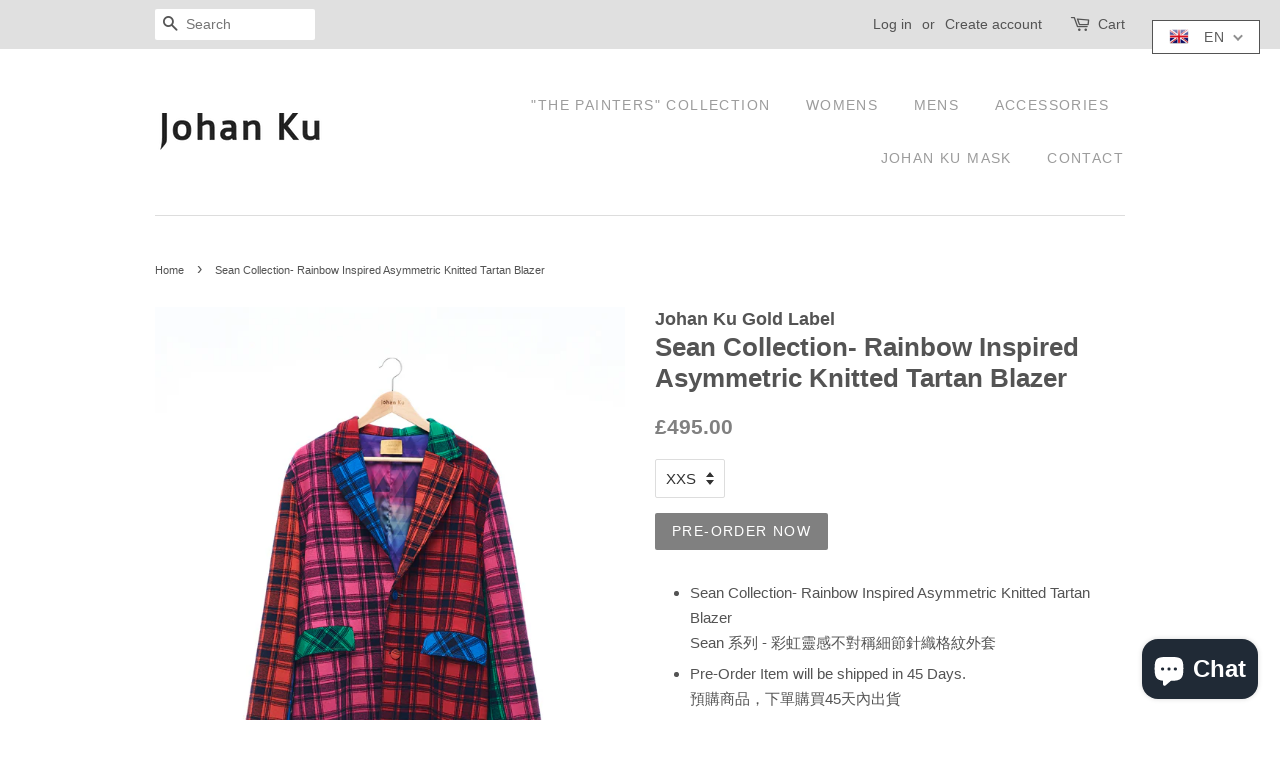

--- FILE ---
content_type: text/html; charset=utf-8
request_url: https://johanku.co.uk/products/sean-g-c03
body_size: 21420
content:
<!doctype html>
<!--[if lt IE 7]><html class="no-js lt-ie9 lt-ie8 lt-ie7" lang="en"> <![endif]-->
<!--[if IE 7]><html class="no-js lt-ie9 lt-ie8" lang="en"> <![endif]-->
<!--[if IE 8]><html class="no-js lt-ie9" lang="en"> <![endif]-->
<!--[if IE 9 ]><html class="ie9 no-js"> <![endif]-->
<!--[if (gt IE 9)|!(IE)]><!--> <html class="no-js"> <!--<![endif]-->
<head>

  <!-- Basic page needs ================================================== -->
  <meta charset="utf-8">
  <meta http-equiv="X-UA-Compatible" content="IE=edge,chrome=1">

  

  <!-- Title and description ================================================== -->
  <title>
  Sean Collection- Rainbow Inspired Asymmetric Knitted Tartan Blazer &ndash; Johan Ku SHOP
  </title>

  
  <meta name="description" content="Sean Collection- Rainbow Inspired Asymmetric Knitted Tartan BlazerSean 系列 - 彩虹靈感不對稱細節針織格紋外套 Pre-Order Item will be shipped in 45 Days. 預購商品，下單購買45天內出貨 無法線上刷卡請私訊粉專小編，取得轉帳購買流程 台灣訂戶請在訂購時輸入收件人中文地址與姓名中文，以利出貨 Sean 系列介紹請按此 中文訂購流程教學請按此 Models wear a size M in the photos with a comfortable fit.男女模特兒在照片中著用M號尺碼，尺寸表如下：Length: Leng">
  

  <!-- Social meta ================================================== -->
  

  <meta property="og:type" content="product">
  <meta property="og:title" content="Sean Collection- Rainbow Inspired Asymmetric Knitted Tartan Blazer">
  <meta property="og:url" content="https://johanku.co.uk/products/sean-g-c03">
  
  <meta property="og:image" content="http://johanku.co.uk/cdn/shop/products/Sean-G-C03-_2_grande.jpg?v=1562400244">
  <meta property="og:image:secure_url" content="https://johanku.co.uk/cdn/shop/products/Sean-G-C03-_2_grande.jpg?v=1562400244">
  
  <meta property="og:image" content="http://johanku.co.uk/cdn/shop/products/Sean-G-C03_2_grande.jpg?v=1562400244">
  <meta property="og:image:secure_url" content="https://johanku.co.uk/cdn/shop/products/Sean-G-C03_2_grande.jpg?v=1562400244">
  
  <meta property="og:image" content="http://johanku.co.uk/cdn/shop/products/Sean-G-C03_1_grande.jpg?v=1562400244">
  <meta property="og:image:secure_url" content="https://johanku.co.uk/cdn/shop/products/Sean-G-C03_1_grande.jpg?v=1562400244">
  
  <meta property="og:price:amount" content="495.00">
  <meta property="og:price:currency" content="GBP">



  <meta property="og:description" content="Sean Collection- Rainbow Inspired Asymmetric Knitted Tartan BlazerSean 系列 - 彩虹靈感不對稱細節針織格紋外套 Pre-Order Item will be shipped in 45 Days. 預購商品，下單購買45天內出貨 無法線上刷卡請私訊粉專小編，取得轉帳購買流程 台灣訂戶請在訂購時輸入收件人中文地址與姓名中文，以利出貨 Sean 系列介紹請按此 中文訂購流程教學請按此 Models wear a size M in the photos with a comfortable fit.男女模特兒在照片中著用M號尺碼，尺寸表如下：Length: Leng">


<meta property="og:site_name" content="Johan Ku SHOP">


  <meta name="twitter:card" content="summary">



  <meta name="twitter:title" content="Sean Collection- Rainbow Inspired Asymmetric Knitted Tartan Blazer">
  <meta name="twitter:description" content="

Sean Collection- Rainbow Inspired Asymmetric Knitted Tartan BlazerSean 系列 - 彩虹靈感不對稱細節針織格紋外套

Pre-Order Item will be shipped in 45 Days. 預購商品，下單購買45天內出貨
無法線上刷卡請私訊粉專小編，取得轉帳購買流程
台灣訂戶請在訂購時輸入收件人中文地址與姓名中文">



  <!-- Helpers ================================================== -->
  <link rel="canonical" href="https://johanku.co.uk/products/sean-g-c03">
  <meta name="viewport" content="width=device-width,initial-scale=1">
  <meta name="theme-color" content="#808080">

  <!-- CSS ================================================== -->
  <link href="//johanku.co.uk/cdn/shop/t/6/assets/timber.scss.css?v=127557409137709073001737136756" rel="stylesheet" type="text/css" media="all" />
  <link href="//johanku.co.uk/cdn/shop/t/6/assets/theme.scss.css?v=167733666753041440131737136756" rel="stylesheet" type="text/css" media="all" />

  



  
  <script>
    window.theme = window.theme || {};
    
    var theme = {
      strings: {
        zoomClose: "Close (Esc)",
        zoomPrev: "Previous (Left arrow key)",
        zoomNext: "Next (Right arrow key)"
      },
      settings: {
        // Adding some settings to allow the editor to update correctly when they are changed
        themeBgImage: false,
        customBgImage: '',
        enableWideLayout: false,
        typeAccentTransform: true,
        typeAccentSpacing: true,
        baseFontSize: '15px',
        headerBaseFontSize: '26px',
        accentFontSize: '14px'
      },
      moneyFormat: "\u003cspan class=\"money conversion-bear-money\"\u003e£{{amount}}\u003c\/span\u003e"
    }
  </script>

  <!-- Header hook for plugins ================================================== -->
  <script>window.performance && window.performance.mark && window.performance.mark('shopify.content_for_header.start');</script><meta name="google-site-verification" content="JmmTstFJ44NWrruYt5SdrU_w28FhajFN2LYJYiwhtsg">
<meta id="shopify-digital-wallet" name="shopify-digital-wallet" content="/15756983/digital_wallets/dialog">
<meta name="shopify-checkout-api-token" content="f3fee2d1c250f50086887e20abcbf22c">
<link rel="alternate" type="application/json+oembed" href="https://johanku.co.uk/products/sean-g-c03.oembed">
<script async="async" src="/checkouts/internal/preloads.js?locale=en-GB"></script>
<link rel="preconnect" href="https://shop.app" crossorigin="anonymous">
<script async="async" src="https://shop.app/checkouts/internal/preloads.js?locale=en-GB&shop_id=15756983" crossorigin="anonymous"></script>
<script id="apple-pay-shop-capabilities" type="application/json">{"shopId":15756983,"countryCode":"GB","currencyCode":"GBP","merchantCapabilities":["supports3DS"],"merchantId":"gid:\/\/shopify\/Shop\/15756983","merchantName":"Johan Ku SHOP","requiredBillingContactFields":["postalAddress","email","phone"],"requiredShippingContactFields":["postalAddress","email","phone"],"shippingType":"shipping","supportedNetworks":["visa","maestro","masterCard","amex","discover","elo"],"total":{"type":"pending","label":"Johan Ku SHOP","amount":"1.00"},"shopifyPaymentsEnabled":true,"supportsSubscriptions":true}</script>
<script id="shopify-features" type="application/json">{"accessToken":"f3fee2d1c250f50086887e20abcbf22c","betas":["rich-media-storefront-analytics"],"domain":"johanku.co.uk","predictiveSearch":true,"shopId":15756983,"locale":"en"}</script>
<script>var Shopify = Shopify || {};
Shopify.shop = "johan-ku-shop.myshopify.com";
Shopify.locale = "en";
Shopify.currency = {"active":"GBP","rate":"1.0"};
Shopify.country = "GB";
Shopify.theme = {"name":"minimal","id":78173061,"schema_name":"Minimal","schema_version":"1.0","theme_store_id":380,"role":"main"};
Shopify.theme.handle = "null";
Shopify.theme.style = {"id":null,"handle":null};
Shopify.cdnHost = "johanku.co.uk/cdn";
Shopify.routes = Shopify.routes || {};
Shopify.routes.root = "/";</script>
<script type="module">!function(o){(o.Shopify=o.Shopify||{}).modules=!0}(window);</script>
<script>!function(o){function n(){var o=[];function n(){o.push(Array.prototype.slice.apply(arguments))}return n.q=o,n}var t=o.Shopify=o.Shopify||{};t.loadFeatures=n(),t.autoloadFeatures=n()}(window);</script>
<script>
  window.ShopifyPay = window.ShopifyPay || {};
  window.ShopifyPay.apiHost = "shop.app\/pay";
  window.ShopifyPay.redirectState = null;
</script>
<script id="shop-js-analytics" type="application/json">{"pageType":"product"}</script>
<script defer="defer" async type="module" src="//johanku.co.uk/cdn/shopifycloud/shop-js/modules/v2/client.init-shop-cart-sync_BdyHc3Nr.en.esm.js"></script>
<script defer="defer" async type="module" src="//johanku.co.uk/cdn/shopifycloud/shop-js/modules/v2/chunk.common_Daul8nwZ.esm.js"></script>
<script type="module">
  await import("//johanku.co.uk/cdn/shopifycloud/shop-js/modules/v2/client.init-shop-cart-sync_BdyHc3Nr.en.esm.js");
await import("//johanku.co.uk/cdn/shopifycloud/shop-js/modules/v2/chunk.common_Daul8nwZ.esm.js");

  window.Shopify.SignInWithShop?.initShopCartSync?.({"fedCMEnabled":true,"windoidEnabled":true});

</script>
<script>
  window.Shopify = window.Shopify || {};
  if (!window.Shopify.featureAssets) window.Shopify.featureAssets = {};
  window.Shopify.featureAssets['shop-js'] = {"shop-cart-sync":["modules/v2/client.shop-cart-sync_QYOiDySF.en.esm.js","modules/v2/chunk.common_Daul8nwZ.esm.js"],"init-fed-cm":["modules/v2/client.init-fed-cm_DchLp9rc.en.esm.js","modules/v2/chunk.common_Daul8nwZ.esm.js"],"shop-button":["modules/v2/client.shop-button_OV7bAJc5.en.esm.js","modules/v2/chunk.common_Daul8nwZ.esm.js"],"init-windoid":["modules/v2/client.init-windoid_DwxFKQ8e.en.esm.js","modules/v2/chunk.common_Daul8nwZ.esm.js"],"shop-cash-offers":["modules/v2/client.shop-cash-offers_DWtL6Bq3.en.esm.js","modules/v2/chunk.common_Daul8nwZ.esm.js","modules/v2/chunk.modal_CQq8HTM6.esm.js"],"shop-toast-manager":["modules/v2/client.shop-toast-manager_CX9r1SjA.en.esm.js","modules/v2/chunk.common_Daul8nwZ.esm.js"],"init-shop-email-lookup-coordinator":["modules/v2/client.init-shop-email-lookup-coordinator_UhKnw74l.en.esm.js","modules/v2/chunk.common_Daul8nwZ.esm.js"],"pay-button":["modules/v2/client.pay-button_DzxNnLDY.en.esm.js","modules/v2/chunk.common_Daul8nwZ.esm.js"],"avatar":["modules/v2/client.avatar_BTnouDA3.en.esm.js"],"init-shop-cart-sync":["modules/v2/client.init-shop-cart-sync_BdyHc3Nr.en.esm.js","modules/v2/chunk.common_Daul8nwZ.esm.js"],"shop-login-button":["modules/v2/client.shop-login-button_D8B466_1.en.esm.js","modules/v2/chunk.common_Daul8nwZ.esm.js","modules/v2/chunk.modal_CQq8HTM6.esm.js"],"init-customer-accounts-sign-up":["modules/v2/client.init-customer-accounts-sign-up_C8fpPm4i.en.esm.js","modules/v2/client.shop-login-button_D8B466_1.en.esm.js","modules/v2/chunk.common_Daul8nwZ.esm.js","modules/v2/chunk.modal_CQq8HTM6.esm.js"],"init-shop-for-new-customer-accounts":["modules/v2/client.init-shop-for-new-customer-accounts_CVTO0Ztu.en.esm.js","modules/v2/client.shop-login-button_D8B466_1.en.esm.js","modules/v2/chunk.common_Daul8nwZ.esm.js","modules/v2/chunk.modal_CQq8HTM6.esm.js"],"init-customer-accounts":["modules/v2/client.init-customer-accounts_dRgKMfrE.en.esm.js","modules/v2/client.shop-login-button_D8B466_1.en.esm.js","modules/v2/chunk.common_Daul8nwZ.esm.js","modules/v2/chunk.modal_CQq8HTM6.esm.js"],"shop-follow-button":["modules/v2/client.shop-follow-button_CkZpjEct.en.esm.js","modules/v2/chunk.common_Daul8nwZ.esm.js","modules/v2/chunk.modal_CQq8HTM6.esm.js"],"lead-capture":["modules/v2/client.lead-capture_BntHBhfp.en.esm.js","modules/v2/chunk.common_Daul8nwZ.esm.js","modules/v2/chunk.modal_CQq8HTM6.esm.js"],"checkout-modal":["modules/v2/client.checkout-modal_CfxcYbTm.en.esm.js","modules/v2/chunk.common_Daul8nwZ.esm.js","modules/v2/chunk.modal_CQq8HTM6.esm.js"],"shop-login":["modules/v2/client.shop-login_Da4GZ2H6.en.esm.js","modules/v2/chunk.common_Daul8nwZ.esm.js","modules/v2/chunk.modal_CQq8HTM6.esm.js"],"payment-terms":["modules/v2/client.payment-terms_MV4M3zvL.en.esm.js","modules/v2/chunk.common_Daul8nwZ.esm.js","modules/v2/chunk.modal_CQq8HTM6.esm.js"]};
</script>
<script>(function() {
  var isLoaded = false;
  function asyncLoad() {
    if (isLoaded) return;
    isLoaded = true;
    var urls = ["https:\/\/currency.conversionbear.com\/script?app=currency\u0026shop=johan-ku-shop.myshopify.com"];
    for (var i = 0; i < urls.length; i++) {
      var s = document.createElement('script');
      s.type = 'text/javascript';
      s.async = true;
      s.src = urls[i];
      var x = document.getElementsByTagName('script')[0];
      x.parentNode.insertBefore(s, x);
    }
  };
  if(window.attachEvent) {
    window.attachEvent('onload', asyncLoad);
  } else {
    window.addEventListener('load', asyncLoad, false);
  }
})();</script>
<script id="__st">var __st={"a":15756983,"offset":0,"reqid":"b7aacb23-43be-4b64-91ce-909410b7adb7-1769015501","pageurl":"johanku.co.uk\/products\/sean-g-c03","u":"bbabc60814e5","p":"product","rtyp":"product","rid":2345560145977};</script>
<script>window.ShopifyPaypalV4VisibilityTracking = true;</script>
<script id="captcha-bootstrap">!function(){'use strict';const t='contact',e='account',n='new_comment',o=[[t,t],['blogs',n],['comments',n],[t,'customer']],c=[[e,'customer_login'],[e,'guest_login'],[e,'recover_customer_password'],[e,'create_customer']],r=t=>t.map((([t,e])=>`form[action*='/${t}']:not([data-nocaptcha='true']) input[name='form_type'][value='${e}']`)).join(','),a=t=>()=>t?[...document.querySelectorAll(t)].map((t=>t.form)):[];function s(){const t=[...o],e=r(t);return a(e)}const i='password',u='form_key',d=['recaptcha-v3-token','g-recaptcha-response','h-captcha-response',i],f=()=>{try{return window.sessionStorage}catch{return}},m='__shopify_v',_=t=>t.elements[u];function p(t,e,n=!1){try{const o=window.sessionStorage,c=JSON.parse(o.getItem(e)),{data:r}=function(t){const{data:e,action:n}=t;return t[m]||n?{data:e,action:n}:{data:t,action:n}}(c);for(const[e,n]of Object.entries(r))t.elements[e]&&(t.elements[e].value=n);n&&o.removeItem(e)}catch(o){console.error('form repopulation failed',{error:o})}}const l='form_type',E='cptcha';function T(t){t.dataset[E]=!0}const w=window,h=w.document,L='Shopify',v='ce_forms',y='captcha';let A=!1;((t,e)=>{const n=(g='f06e6c50-85a8-45c8-87d0-21a2b65856fe',I='https://cdn.shopify.com/shopifycloud/storefront-forms-hcaptcha/ce_storefront_forms_captcha_hcaptcha.v1.5.2.iife.js',D={infoText:'Protected by hCaptcha',privacyText:'Privacy',termsText:'Terms'},(t,e,n)=>{const o=w[L][v],c=o.bindForm;if(c)return c(t,g,e,D).then(n);var r;o.q.push([[t,g,e,D],n]),r=I,A||(h.body.append(Object.assign(h.createElement('script'),{id:'captcha-provider',async:!0,src:r})),A=!0)});var g,I,D;w[L]=w[L]||{},w[L][v]=w[L][v]||{},w[L][v].q=[],w[L][y]=w[L][y]||{},w[L][y].protect=function(t,e){n(t,void 0,e),T(t)},Object.freeze(w[L][y]),function(t,e,n,w,h,L){const[v,y,A,g]=function(t,e,n){const i=e?o:[],u=t?c:[],d=[...i,...u],f=r(d),m=r(i),_=r(d.filter((([t,e])=>n.includes(e))));return[a(f),a(m),a(_),s()]}(w,h,L),I=t=>{const e=t.target;return e instanceof HTMLFormElement?e:e&&e.form},D=t=>v().includes(t);t.addEventListener('submit',(t=>{const e=I(t);if(!e)return;const n=D(e)&&!e.dataset.hcaptchaBound&&!e.dataset.recaptchaBound,o=_(e),c=g().includes(e)&&(!o||!o.value);(n||c)&&t.preventDefault(),c&&!n&&(function(t){try{if(!f())return;!function(t){const e=f();if(!e)return;const n=_(t);if(!n)return;const o=n.value;o&&e.removeItem(o)}(t);const e=Array.from(Array(32),(()=>Math.random().toString(36)[2])).join('');!function(t,e){_(t)||t.append(Object.assign(document.createElement('input'),{type:'hidden',name:u})),t.elements[u].value=e}(t,e),function(t,e){const n=f();if(!n)return;const o=[...t.querySelectorAll(`input[type='${i}']`)].map((({name:t})=>t)),c=[...d,...o],r={};for(const[a,s]of new FormData(t).entries())c.includes(a)||(r[a]=s);n.setItem(e,JSON.stringify({[m]:1,action:t.action,data:r}))}(t,e)}catch(e){console.error('failed to persist form',e)}}(e),e.submit())}));const S=(t,e)=>{t&&!t.dataset[E]&&(n(t,e.some((e=>e===t))),T(t))};for(const o of['focusin','change'])t.addEventListener(o,(t=>{const e=I(t);D(e)&&S(e,y())}));const B=e.get('form_key'),M=e.get(l),P=B&&M;t.addEventListener('DOMContentLoaded',(()=>{const t=y();if(P)for(const e of t)e.elements[l].value===M&&p(e,B);[...new Set([...A(),...v().filter((t=>'true'===t.dataset.shopifyCaptcha))])].forEach((e=>S(e,t)))}))}(h,new URLSearchParams(w.location.search),n,t,e,['guest_login'])})(!0,!0)}();</script>
<script integrity="sha256-4kQ18oKyAcykRKYeNunJcIwy7WH5gtpwJnB7kiuLZ1E=" data-source-attribution="shopify.loadfeatures" defer="defer" src="//johanku.co.uk/cdn/shopifycloud/storefront/assets/storefront/load_feature-a0a9edcb.js" crossorigin="anonymous"></script>
<script crossorigin="anonymous" defer="defer" src="//johanku.co.uk/cdn/shopifycloud/storefront/assets/shopify_pay/storefront-65b4c6d7.js?v=20250812"></script>
<script data-source-attribution="shopify.dynamic_checkout.dynamic.init">var Shopify=Shopify||{};Shopify.PaymentButton=Shopify.PaymentButton||{isStorefrontPortableWallets:!0,init:function(){window.Shopify.PaymentButton.init=function(){};var t=document.createElement("script");t.src="https://johanku.co.uk/cdn/shopifycloud/portable-wallets/latest/portable-wallets.en.js",t.type="module",document.head.appendChild(t)}};
</script>
<script data-source-attribution="shopify.dynamic_checkout.buyer_consent">
  function portableWalletsHideBuyerConsent(e){var t=document.getElementById("shopify-buyer-consent"),n=document.getElementById("shopify-subscription-policy-button");t&&n&&(t.classList.add("hidden"),t.setAttribute("aria-hidden","true"),n.removeEventListener("click",e))}function portableWalletsShowBuyerConsent(e){var t=document.getElementById("shopify-buyer-consent"),n=document.getElementById("shopify-subscription-policy-button");t&&n&&(t.classList.remove("hidden"),t.removeAttribute("aria-hidden"),n.addEventListener("click",e))}window.Shopify?.PaymentButton&&(window.Shopify.PaymentButton.hideBuyerConsent=portableWalletsHideBuyerConsent,window.Shopify.PaymentButton.showBuyerConsent=portableWalletsShowBuyerConsent);
</script>
<script data-source-attribution="shopify.dynamic_checkout.cart.bootstrap">document.addEventListener("DOMContentLoaded",(function(){function t(){return document.querySelector("shopify-accelerated-checkout-cart, shopify-accelerated-checkout")}if(t())Shopify.PaymentButton.init();else{new MutationObserver((function(e,n){t()&&(Shopify.PaymentButton.init(),n.disconnect())})).observe(document.body,{childList:!0,subtree:!0})}}));
</script>
<link id="shopify-accelerated-checkout-styles" rel="stylesheet" media="screen" href="https://johanku.co.uk/cdn/shopifycloud/portable-wallets/latest/accelerated-checkout-backwards-compat.css" crossorigin="anonymous">
<style id="shopify-accelerated-checkout-cart">
        #shopify-buyer-consent {
  margin-top: 1em;
  display: inline-block;
  width: 100%;
}

#shopify-buyer-consent.hidden {
  display: none;
}

#shopify-subscription-policy-button {
  background: none;
  border: none;
  padding: 0;
  text-decoration: underline;
  font-size: inherit;
  cursor: pointer;
}

#shopify-subscription-policy-button::before {
  box-shadow: none;
}

      </style>

<script>window.performance && window.performance.mark && window.performance.mark('shopify.content_for_header.end');</script>

  

<!--[if lt IE 9]>
<script src="//cdnjs.cloudflare.com/ajax/libs/html5shiv/3.7.2/html5shiv.min.js" type="text/javascript"></script>
<link href="//johanku.co.uk/cdn/shop/t/6/assets/respond-proxy.html" id="respond-proxy" rel="respond-proxy" />
<link href="//johanku.co.uk/search?q=9967add7ebc58bce2c5431ee958a6689" id="respond-redirect" rel="respond-redirect" />
<script src="//johanku.co.uk/search?q=9967add7ebc58bce2c5431ee958a6689" type="text/javascript"></script>
<![endif]-->


  <script src="//ajax.googleapis.com/ajax/libs/jquery/2.2.3/jquery.min.js" type="text/javascript"></script>

  
  



  <script>

  (function() {

    function buildLanguageList() {
      return [
        {
          name: "English",
          endonym_name: "English",
          iso_code: "en",
          primary: true,
        }
      ];
    }

    function findCurrentLocale(l, t) {
      var p = window.location.pathname.split('/').filter(x => x);
      if (p && p.length > 0 && l.find(x => x.iso_code.toLowerCase() === p[0].toLowerCase())) {
        return p[0];
      } else {
        return t;
      }
    }

    function getSavedLocale(l) {
      var savedLocale = localStorage.getItem('translation-lab-lang');
      var sl = savedLocale ? l.find(x => x.iso_code.toLowerCase() === savedLocale.toLowerCase()) : null;
      return sl ? sl.iso_code : null;
    }

    function getBrowserLocale(l) {
      var browserLocale = navigator.language;
      if (browserLocale) {
        var localeParts = browserLocale.split('-');
        var bl = localeParts[0] ? l.find(x => x.iso_code.toLowerCase().startsWith(localeParts[0])) : null;
        return bl ? bl.iso_code : null;
      } else {
        return null;
      }
    }

    var l = buildLanguageList();
    var s = 'https://johanku.co.uk';
    var p = l.find(function (x) { return x.primary; });
    var t = p ? p.iso_code : 'en';
    var i = findCurrentLocale(l, t);
    var c = getSavedLocale(l);
    var b = getBrowserLocale(l)
    var d = null;
    var g = t;

    if (c) {
      g = c;
    } else if (d) {
      g = d;
    } else if (b) {
      g = b;
    }

    if (i != g) {
      languageChange(g);
    }

    function languageChange(e) {
      var n = window.location.pathname;
      var queryString = window.location.search || '';
      if (e.toLowerCase() === t.toLowerCase()) {
        var o = '' + s + n.replace('/' + i, '') + queryString;
        window.location.assign(o);
      } else if (t.toLowerCase() === i.toLowerCase()) {
        var r = s + '/' + e + n + queryString;
        window.location.assign(r);
      } else {
        var a = s + '/' + n.replace('/' + i, e) + queryString;
        window.location.assign(a);
      }
    }
  })();
</script>
<!-- "snippets/weglot_hreftags.liquid" was not rendered, the associated app was uninstalled -->
<!-- "snippets/weglot_switcher.liquid" was not rendered, the associated app was uninstalled -->
<style type='text/css'>
  .baCountry{width:30px;height:20px;display:inline-block;vertical-align:middle;margin-right:6px;background-size:30px!important;border-radius:4px;background-repeat:no-repeat}
  .baCountry-traditional .baCountry{background-image:url(https://cdn.shopify.com/s/files/1/0194/1736/6592/t/1/assets/ba-flags.png?=14261939516959647149);height:19px!important}
  .baCountry-modern .baCountry{background-image:url(https://cdn.shopify.com/s/files/1/0194/1736/6592/t/1/assets/ba-flags.png?=14261939516959647149)}
  .baCountry-NO-FLAG{background-position:0 0}.baCountry-AD{background-position:0 -20px}.baCountry-AED{background-position:0 -40px}.baCountry-AFN{background-position:0 -60px}.baCountry-AG{background-position:0 -80px}.baCountry-AI{background-position:0 -100px}.baCountry-ALL{background-position:0 -120px}.baCountry-AMD{background-position:0 -140px}.baCountry-AOA{background-position:0 -160px}.baCountry-ARS{background-position:0 -180px}.baCountry-AS{background-position:0 -200px}.baCountry-AT{background-position:0 -220px}.baCountry-AUD{background-position:0 -240px}.baCountry-AWG{background-position:0 -260px}.baCountry-AZN{background-position:0 -280px}.baCountry-BAM{background-position:0 -300px}.baCountry-BBD{background-position:0 -320px}.baCountry-BDT{background-position:0 -340px}.baCountry-BE{background-position:0 -360px}.baCountry-BF{background-position:0 -380px}.baCountry-BGN{background-position:0 -400px}.baCountry-BHD{background-position:0 -420px}.baCountry-BIF{background-position:0 -440px}.baCountry-BJ{background-position:0 -460px}.baCountry-BMD{background-position:0 -480px}.baCountry-BND{background-position:0 -500px}.baCountry-BOB{background-position:0 -520px}.baCountry-BRL{background-position:0 -540px}.baCountry-BSD{background-position:0 -560px}.baCountry-BTN{background-position:0 -580px}.baCountry-BWP{background-position:0 -600px}.baCountry-BYN{background-position:0 -620px}.baCountry-BZD{background-position:0 -640px}.baCountry-CAD{background-position:0 -660px}.baCountry-CC{background-position:0 -680px}.baCountry-CDF{background-position:0 -700px}.baCountry-CG{background-position:0 -720px}.baCountry-CHF{background-position:0 -740px}.baCountry-CI{background-position:0 -760px}.baCountry-CK{background-position:0 -780px}.baCountry-CLP{background-position:0 -800px}.baCountry-CM{background-position:0 -820px}.baCountry-CNY{background-position:0 -840px}.baCountry-COP{background-position:0 -860px}.baCountry-CRC{background-position:0 -880px}.baCountry-CU{background-position:0 -900px}.baCountry-CX{background-position:0 -920px}.baCountry-CY{background-position:0 -940px}.baCountry-CZK{background-position:0 -960px}.baCountry-DE{background-position:0 -980px}.baCountry-DJF{background-position:0 -1000px}.baCountry-DKK{background-position:0 -1020px}.baCountry-DM{background-position:0 -1040px}.baCountry-DOP{background-position:0 -1060px}.baCountry-DZD{background-position:0 -1080px}.baCountry-EC{background-position:0 -1100px}.baCountry-EE{background-position:0 -1120px}.baCountry-EGP{background-position:0 -1140px}.baCountry-ER{background-position:0 -1160px}.baCountry-ES{background-position:0 -1180px}.baCountry-ETB{background-position:0 -1200px}.baCountry-EUR{background-position:0 -1220px}.baCountry-FI{background-position:0 -1240px}.baCountry-FJD{background-position:0 -1260px}.baCountry-FKP{background-position:0 -1280px}.baCountry-FO{background-position:0 -1300px}.baCountry-FR{background-position:0 -1320px}.baCountry-GA{background-position:0 -1340px}.baCountry-GBP{background-position:0 -1360px}.baCountry-GD{background-position:0 -1380px}.baCountry-GEL{background-position:0 -1400px}.baCountry-GHS{background-position:0 -1420px}.baCountry-GIP{background-position:0 -1440px}.baCountry-GL{background-position:0 -1460px}.baCountry-GMD{background-position:0 -1480px}.baCountry-GNF{background-position:0 -1500px}.baCountry-GQ{background-position:0 -1520px}.baCountry-GR{background-position:0 -1540px}.baCountry-GTQ{background-position:0 -1560px}.baCountry-GU{background-position:0 -1580px}.baCountry-GW{background-position:0 -1600px}.baCountry-HKD{background-position:0 -1620px}.baCountry-HNL{background-position:0 -1640px}.baCountry-HRK{background-position:0 -1660px}.baCountry-HTG{background-position:0 -1680px}.baCountry-HUF{background-position:0 -1700px}.baCountry-IDR{background-position:0 -1720px}.baCountry-IE{background-position:0 -1740px}.baCountry-ILS{background-position:0 -1760px}.baCountry-INR{background-position:0 -1780px}.baCountry-IO{background-position:0 -1800px}.baCountry-IQD{background-position:0 -1820px}.baCountry-IRR{background-position:0 -1840px}.baCountry-ISK{background-position:0 -1860px}.baCountry-IT{background-position:0 -1880px}.baCountry-JMD{background-position:0 -1900px}.baCountry-JOD{background-position:0 -1920px}.baCountry-JPY{background-position:0 -1940px}.baCountry-KES{background-position:0 -1960px}.baCountry-KGS{background-position:0 -1980px}.baCountry-KHR{background-position:0 -2000px}.baCountry-KI{background-position:0 -2020px}.baCountry-KMF{background-position:0 -2040px}.baCountry-KN{background-position:0 -2060px}.baCountry-KP{background-position:0 -2080px}.baCountry-KRW{background-position:0 -2100px}.baCountry-KWD{background-position:0 -2120px}.baCountry-KYD{background-position:0 -2140px}.baCountry-KZT{background-position:0 -2160px}.baCountry-LBP{background-position:0 -2180px}.baCountry-LI{background-position:0 -2200px}.baCountry-LKR{background-position:0 -2220px}.baCountry-LRD{background-position:0 -2240px}.baCountry-LSL{background-position:0 -2260px}.baCountry-LT{background-position:0 -2280px}.baCountry-LU{background-position:0 -2300px}.baCountry-LV{background-position:0 -2320px}.baCountry-LYD{background-position:0 -2340px}.baCountry-MAD{background-position:0 -2360px}.baCountry-MC{background-position:0 -2380px}.baCountry-MDL{background-position:0 -2400px}.baCountry-ME{background-position:0 -2420px}.baCountry-MGA{background-position:0 -2440px}.baCountry-MKD{background-position:0 -2460px}.baCountry-ML{background-position:0 -2480px}.baCountry-MMK{background-position:0 -2500px}.baCountry-MN{background-position:0 -2520px}.baCountry-MOP{background-position:0 -2540px}.baCountry-MQ{background-position:0 -2560px}.baCountry-MR{background-position:0 -2580px}.baCountry-MS{background-position:0 -2600px}.baCountry-MT{background-position:0 -2620px}.baCountry-MUR{background-position:0 -2640px}.baCountry-MVR{background-position:0 -2660px}.baCountry-MWK{background-position:0 -2680px}.baCountry-MXN{background-position:0 -2700px}.baCountry-MYR{background-position:0 -2720px}.baCountry-MZN{background-position:0 -2740px}.baCountry-NAD{background-position:0 -2760px}.baCountry-NE{background-position:0 -2780px}.baCountry-NF{background-position:0 -2800px}.baCountry-NG{background-position:0 -2820px}.baCountry-NIO{background-position:0 -2840px}.baCountry-NL{background-position:0 -2860px}.baCountry-NOK{background-position:0 -2880px}.baCountry-NPR{background-position:0 -2900px}.baCountry-NR{background-position:0 -2920px}.baCountry-NU{background-position:0 -2940px}.baCountry-NZD{background-position:0 -2960px}.baCountry-OMR{background-position:0 -2980px}.baCountry-PAB{background-position:0 -3000px}.baCountry-PEN{background-position:0 -3020px}.baCountry-PGK{background-position:0 -3040px}.baCountry-PHP{background-position:0 -3060px}.baCountry-PKR{background-position:0 -3080px}.baCountry-PLN{background-position:0 -3100px}.baCountry-PR{background-position:0 -3120px}.baCountry-PS{background-position:0 -3140px}.baCountry-PT{background-position:0 -3160px}.baCountry-PW{background-position:0 -3180px}.baCountry-QAR{background-position:0 -3200px}.baCountry-RON{background-position:0 -3220px}.baCountry-RSD{background-position:0 -3240px}.baCountry-RUB{background-position:0 -3260px}.baCountry-RWF{background-position:0 -3280px}.baCountry-SAR{background-position:0 -3300px}.baCountry-SBD{background-position:0 -3320px}.baCountry-SCR{background-position:0 -3340px}.baCountry-SDG{background-position:0 -3360px}.baCountry-SEK{background-position:0 -3380px}.baCountry-SGD{background-position:0 -3400px}.baCountry-SI{background-position:0 -3420px}.baCountry-SK{background-position:0 -3440px}.baCountry-SLL{background-position:0 -3460px}.baCountry-SM{background-position:0 -3480px}.baCountry-SN{background-position:0 -3500px}.baCountry-SO{background-position:0 -3520px}.baCountry-SRD{background-position:0 -3540px}.baCountry-SSP{background-position:0 -3560px}.baCountry-STD{background-position:0 -3580px}.baCountry-SV{background-position:0 -3600px}.baCountry-SYP{background-position:0 -3620px}.baCountry-SZL{background-position:0 -3640px}.baCountry-TC{background-position:0 -3660px}.baCountry-TD{background-position:0 -3680px}.baCountry-TG{background-position:0 -3700px}.baCountry-THB{background-position:0 -3720px}.baCountry-TJS{background-position:0 -3740px}.baCountry-TK{background-position:0 -3760px}.baCountry-TMT{background-position:0 -3780px}.baCountry-TND{background-position:0 -3800px}.baCountry-TOP{background-position:0 -3820px}.baCountry-TRY{background-position:0 -3840px}.baCountry-TTD{background-position:0 -3860px}.baCountry-TWD{background-position:0 -3880px}.baCountry-TZS{background-position:0 -3900px}.baCountry-UAH{background-position:0 -3920px}.baCountry-UGX{background-position:0 -3940px}.baCountry-USD{background-position:0 -3960px}.baCountry-UYU{background-position:0 -3980px}.baCountry-UZS{background-position:0 -4000px}.baCountry-VEF{background-position:0 -4020px}.baCountry-VG{background-position:0 -4040px}.baCountry-VI{background-position:0 -4060px}.baCountry-VND{background-position:0 -4080px}.baCountry-VUV{background-position:0 -4100px}.baCountry-WST{background-position:0 -4120px}.baCountry-XAF{background-position:0 -4140px}.baCountry-XPF{background-position:0 -4160px}.baCountry-YER{background-position:0 -4180px}.baCountry-ZAR{background-position:0 -4200px}.baCountry-ZM{background-position:0 -4220px}.baCountry-ZW{background-position:0 -4240px}
  .bacurr-checkoutNotice{margin: 3px 10px 0 10px;left: 0;right: 0;text-align: center;}
  @media (min-width:750px) {.bacurr-checkoutNotice{position: absolute;}}
</style>

<script>
    window.baCurr = window.baCurr || {};
    window.baCurr.config = {}; window.baCurr.rePeat = function () {};
    Object.assign(window.baCurr.config, {
      "enabled":false,
      "manual_placement":"",
      "night_time":false,
      "round_by_default":true,
      "display_position":"top_left",
      "display_position_type":"floating",
      "custom_code":{"css":""},
      "flag_type":"showCurrencyOnly",
      "flag_design":"modern",
      "round_style":"none",
      "round_dec":"0.99",
      "chosen_cur":[{"GBP":"British Pound (GBP)"},{"TWD":"New Taiwan Dollar (TWD)"},{"EUR":"Euro (EUR)"},{"USD":"US Dollar (USD)"},{"CAD":"Canadian Dollar (CAD)"},{"CNY":"Chinese Yuan (CNY)"}],
      "desktop_visible":true,
      "mob_visible":true,
      "money_mouse_show":false,
      "textColor":"#1e1e1e",
      "flag_theme":"default",
      "selector_hover_hex":"",
      "lightning":true,
      "mob_manual_placement":"",
      "mob_placement":"top_left",
      "mob_placement_type":"floating",
      "moneyWithCurrencyFormat":false,
      "ui_style":"default",
      "user_curr":"",
      "auto_loc":false,
      "auto_pref":false,
      "selector_bg_hex":"#ffffff",
      "selector_border_type":"boxShadow",
      "cart_alert_bg_hex":"#fbf5f5",
      "cart_alert_note":"All orders are processed in [checkout_currency], using the latest exchange rates.
所有訂單將以英鎊計價，轉換匯率以時價為準",
      "cart_alert_state":true,
      "cart_alert_font_hex":"#1e1e1e"
    },{
      money_format: "\u003cspan class=\"money conversion-bear-money\"\u003e£{{amount}}\u003c\/span\u003e",
      money_with_currency_format: "\u003cspan class=\"money conversion-bear-money\"\u003e£{{amount}} GBP\u003c\/span\u003e",
      user_curr: "GBP"
    });
    window.baCurr.config.multi_curr = [];
    
    window.baCurr.config.final_currency = "GBP" || '';
    window.baCurr.config.multi_curr = "AED,AFN,ALL,AMD,ANG,AUD,AWG,AZN,BAM,BBD,BDT,BIF,BND,BSD,BWP,BZD,CAD,CDF,CHF,CNY,CRC,CVE,CZK,DJF,DKK,DOP,DZD,EGP,ETB,EUR,FJD,GBP,GMD,GNF,GTQ,HKD,HNL,HUF,IDR,ILS,INR,ISK,JMD,JPY,KES,KGS,KHR,KMF,KRW,KYD,KZT,LAK,LBP,LKR,MAD,MDL,MKD,MMK,MNT,MOP,MUR,MVR,MWK,MYR,NGN,NIO,NPR,NZD,PGK,PHP,PKR,PLN,QAR,RON,RSD,RWF,SAR,SBD,SEK,SGD,SHP,SLL,STD,THB,TJS,TOP,TTD,TWD,TZS,UAH,UGX,USD,UZS,VND,VUV,WST,XAF,XCD,XOF,XPF,YER".split(',') || '';

    (function(window, document) {"use strict";
      function onload(){
        function insertPopupMessageJs(){
          var head = document.getElementsByTagName('head')[0];
          var script = document.createElement('script');
          script.src = ('https:' == document.location.protocol ? 'https://' : 'http://') + 'boosterapps.com/apps/currency/preview_curr.js';
          script.type = 'text/javascript';
          head.appendChild(script);
        }

        if(document.location.search.indexOf("preview_cur=1") > -1){
          setTimeout(function(){
            window.currency_preview_result = document.getElementById("baCurrSelector").length > 0 ? 'success' : 'error';
            insertPopupMessageJs();
          }, 1000);
        }
      }

      var head = document.getElementsByTagName('head')[0];
      var script = document.createElement('script');
      script.src = ('https:' == document.location.protocol ? 'https://' : 'http://') + "";
      script.type = 'text/javascript';
      script.onload = script.onreadystatechange = function() {
      if (script.readyState) {
        if (script.readyState === 'complete' || script.readyState === 'loaded') {
          script.onreadystatechange = null;
            onload();
          }
        }
        else {
          onload();
        }
      };
      head.appendChild(script);

    }(window, document));
</script>


<link rel="stylesheet" href="https://transcy.fireapps.io/store/assets/css/main.css?v=2.3_1611063168">  
  
 <script>let transcy_apiURI = "https://transcy-api.fireapps.io/api";let transcy_productId = "2345560145977";</script> 
 <script src="https://transcy.fireapps.io/store/assets/js/main.js?v=2.3_1611063168" defer="defer"></script>
 
 <script src="https://cdn.shopify.com/extensions/e8878072-2f6b-4e89-8082-94b04320908d/inbox-1254/assets/inbox-chat-loader.js" type="text/javascript" defer="defer"></script>
<link href="https://monorail-edge.shopifysvc.com" rel="dns-prefetch">
<script>(function(){if ("sendBeacon" in navigator && "performance" in window) {try {var session_token_from_headers = performance.getEntriesByType('navigation')[0].serverTiming.find(x => x.name == '_s').description;} catch {var session_token_from_headers = undefined;}var session_cookie_matches = document.cookie.match(/_shopify_s=([^;]*)/);var session_token_from_cookie = session_cookie_matches && session_cookie_matches.length === 2 ? session_cookie_matches[1] : "";var session_token = session_token_from_headers || session_token_from_cookie || "";function handle_abandonment_event(e) {var entries = performance.getEntries().filter(function(entry) {return /monorail-edge.shopifysvc.com/.test(entry.name);});if (!window.abandonment_tracked && entries.length === 0) {window.abandonment_tracked = true;var currentMs = Date.now();var navigation_start = performance.timing.navigationStart;var payload = {shop_id: 15756983,url: window.location.href,navigation_start,duration: currentMs - navigation_start,session_token,page_type: "product"};window.navigator.sendBeacon("https://monorail-edge.shopifysvc.com/v1/produce", JSON.stringify({schema_id: "online_store_buyer_site_abandonment/1.1",payload: payload,metadata: {event_created_at_ms: currentMs,event_sent_at_ms: currentMs}}));}}window.addEventListener('pagehide', handle_abandonment_event);}}());</script>
<script id="web-pixels-manager-setup">(function e(e,d,r,n,o){if(void 0===o&&(o={}),!Boolean(null===(a=null===(i=window.Shopify)||void 0===i?void 0:i.analytics)||void 0===a?void 0:a.replayQueue)){var i,a;window.Shopify=window.Shopify||{};var t=window.Shopify;t.analytics=t.analytics||{};var s=t.analytics;s.replayQueue=[],s.publish=function(e,d,r){return s.replayQueue.push([e,d,r]),!0};try{self.performance.mark("wpm:start")}catch(e){}var l=function(){var e={modern:/Edge?\/(1{2}[4-9]|1[2-9]\d|[2-9]\d{2}|\d{4,})\.\d+(\.\d+|)|Firefox\/(1{2}[4-9]|1[2-9]\d|[2-9]\d{2}|\d{4,})\.\d+(\.\d+|)|Chrom(ium|e)\/(9{2}|\d{3,})\.\d+(\.\d+|)|(Maci|X1{2}).+ Version\/(15\.\d+|(1[6-9]|[2-9]\d|\d{3,})\.\d+)([,.]\d+|)( \(\w+\)|)( Mobile\/\w+|) Safari\/|Chrome.+OPR\/(9{2}|\d{3,})\.\d+\.\d+|(CPU[ +]OS|iPhone[ +]OS|CPU[ +]iPhone|CPU IPhone OS|CPU iPad OS)[ +]+(15[._]\d+|(1[6-9]|[2-9]\d|\d{3,})[._]\d+)([._]\d+|)|Android:?[ /-](13[3-9]|1[4-9]\d|[2-9]\d{2}|\d{4,})(\.\d+|)(\.\d+|)|Android.+Firefox\/(13[5-9]|1[4-9]\d|[2-9]\d{2}|\d{4,})\.\d+(\.\d+|)|Android.+Chrom(ium|e)\/(13[3-9]|1[4-9]\d|[2-9]\d{2}|\d{4,})\.\d+(\.\d+|)|SamsungBrowser\/([2-9]\d|\d{3,})\.\d+/,legacy:/Edge?\/(1[6-9]|[2-9]\d|\d{3,})\.\d+(\.\d+|)|Firefox\/(5[4-9]|[6-9]\d|\d{3,})\.\d+(\.\d+|)|Chrom(ium|e)\/(5[1-9]|[6-9]\d|\d{3,})\.\d+(\.\d+|)([\d.]+$|.*Safari\/(?![\d.]+ Edge\/[\d.]+$))|(Maci|X1{2}).+ Version\/(10\.\d+|(1[1-9]|[2-9]\d|\d{3,})\.\d+)([,.]\d+|)( \(\w+\)|)( Mobile\/\w+|) Safari\/|Chrome.+OPR\/(3[89]|[4-9]\d|\d{3,})\.\d+\.\d+|(CPU[ +]OS|iPhone[ +]OS|CPU[ +]iPhone|CPU IPhone OS|CPU iPad OS)[ +]+(10[._]\d+|(1[1-9]|[2-9]\d|\d{3,})[._]\d+)([._]\d+|)|Android:?[ /-](13[3-9]|1[4-9]\d|[2-9]\d{2}|\d{4,})(\.\d+|)(\.\d+|)|Mobile Safari.+OPR\/([89]\d|\d{3,})\.\d+\.\d+|Android.+Firefox\/(13[5-9]|1[4-9]\d|[2-9]\d{2}|\d{4,})\.\d+(\.\d+|)|Android.+Chrom(ium|e)\/(13[3-9]|1[4-9]\d|[2-9]\d{2}|\d{4,})\.\d+(\.\d+|)|Android.+(UC? ?Browser|UCWEB|U3)[ /]?(15\.([5-9]|\d{2,})|(1[6-9]|[2-9]\d|\d{3,})\.\d+)\.\d+|SamsungBrowser\/(5\.\d+|([6-9]|\d{2,})\.\d+)|Android.+MQ{2}Browser\/(14(\.(9|\d{2,})|)|(1[5-9]|[2-9]\d|\d{3,})(\.\d+|))(\.\d+|)|K[Aa][Ii]OS\/(3\.\d+|([4-9]|\d{2,})\.\d+)(\.\d+|)/},d=e.modern,r=e.legacy,n=navigator.userAgent;return n.match(d)?"modern":n.match(r)?"legacy":"unknown"}(),u="modern"===l?"modern":"legacy",c=(null!=n?n:{modern:"",legacy:""})[u],f=function(e){return[e.baseUrl,"/wpm","/b",e.hashVersion,"modern"===e.buildTarget?"m":"l",".js"].join("")}({baseUrl:d,hashVersion:r,buildTarget:u}),m=function(e){var d=e.version,r=e.bundleTarget,n=e.surface,o=e.pageUrl,i=e.monorailEndpoint;return{emit:function(e){var a=e.status,t=e.errorMsg,s=(new Date).getTime(),l=JSON.stringify({metadata:{event_sent_at_ms:s},events:[{schema_id:"web_pixels_manager_load/3.1",payload:{version:d,bundle_target:r,page_url:o,status:a,surface:n,error_msg:t},metadata:{event_created_at_ms:s}}]});if(!i)return console&&console.warn&&console.warn("[Web Pixels Manager] No Monorail endpoint provided, skipping logging."),!1;try{return self.navigator.sendBeacon.bind(self.navigator)(i,l)}catch(e){}var u=new XMLHttpRequest;try{return u.open("POST",i,!0),u.setRequestHeader("Content-Type","text/plain"),u.send(l),!0}catch(e){return console&&console.warn&&console.warn("[Web Pixels Manager] Got an unhandled error while logging to Monorail."),!1}}}}({version:r,bundleTarget:l,surface:e.surface,pageUrl:self.location.href,monorailEndpoint:e.monorailEndpoint});try{o.browserTarget=l,function(e){var d=e.src,r=e.async,n=void 0===r||r,o=e.onload,i=e.onerror,a=e.sri,t=e.scriptDataAttributes,s=void 0===t?{}:t,l=document.createElement("script"),u=document.querySelector("head"),c=document.querySelector("body");if(l.async=n,l.src=d,a&&(l.integrity=a,l.crossOrigin="anonymous"),s)for(var f in s)if(Object.prototype.hasOwnProperty.call(s,f))try{l.dataset[f]=s[f]}catch(e){}if(o&&l.addEventListener("load",o),i&&l.addEventListener("error",i),u)u.appendChild(l);else{if(!c)throw new Error("Did not find a head or body element to append the script");c.appendChild(l)}}({src:f,async:!0,onload:function(){if(!function(){var e,d;return Boolean(null===(d=null===(e=window.Shopify)||void 0===e?void 0:e.analytics)||void 0===d?void 0:d.initialized)}()){var d=window.webPixelsManager.init(e)||void 0;if(d){var r=window.Shopify.analytics;r.replayQueue.forEach((function(e){var r=e[0],n=e[1],o=e[2];d.publishCustomEvent(r,n,o)})),r.replayQueue=[],r.publish=d.publishCustomEvent,r.visitor=d.visitor,r.initialized=!0}}},onerror:function(){return m.emit({status:"failed",errorMsg:"".concat(f," has failed to load")})},sri:function(e){var d=/^sha384-[A-Za-z0-9+/=]+$/;return"string"==typeof e&&d.test(e)}(c)?c:"",scriptDataAttributes:o}),m.emit({status:"loading"})}catch(e){m.emit({status:"failed",errorMsg:(null==e?void 0:e.message)||"Unknown error"})}}})({shopId: 15756983,storefrontBaseUrl: "https://johanku.co.uk",extensionsBaseUrl: "https://extensions.shopifycdn.com/cdn/shopifycloud/web-pixels-manager",monorailEndpoint: "https://monorail-edge.shopifysvc.com/unstable/produce_batch",surface: "storefront-renderer",enabledBetaFlags: ["2dca8a86"],webPixelsConfigList: [{"id":"701989015","configuration":"{\"config\":\"{\\\"pixel_id\\\":\\\"AW-478343868\\\",\\\"target_country\\\":\\\"GB\\\",\\\"gtag_events\\\":[{\\\"type\\\":\\\"page_view\\\",\\\"action_label\\\":\\\"AW-478343868\\\/FdpvCIv59egBELzli-QB\\\"},{\\\"type\\\":\\\"purchase\\\",\\\"action_label\\\":\\\"AW-478343868\\\/bPteCI759egBELzli-QB\\\"},{\\\"type\\\":\\\"view_item\\\",\\\"action_label\\\":\\\"AW-478343868\\\/G3K7CJH59egBELzli-QB\\\"},{\\\"type\\\":\\\"add_to_cart\\\",\\\"action_label\\\":\\\"AW-478343868\\\/UjbZCJT59egBELzli-QB\\\"},{\\\"type\\\":\\\"begin_checkout\\\",\\\"action_label\\\":\\\"AW-478343868\\\/1Ao1CJf59egBELzli-QB\\\"},{\\\"type\\\":\\\"search\\\",\\\"action_label\\\":\\\"AW-478343868\\\/i4AoCJr59egBELzli-QB\\\"},{\\\"type\\\":\\\"add_payment_info\\\",\\\"action_label\\\":\\\"AW-478343868\\\/s6c5CJ359egBELzli-QB\\\"}],\\\"enable_monitoring_mode\\\":false}\"}","eventPayloadVersion":"v1","runtimeContext":"OPEN","scriptVersion":"b2a88bafab3e21179ed38636efcd8a93","type":"APP","apiClientId":1780363,"privacyPurposes":[],"dataSharingAdjustments":{"protectedCustomerApprovalScopes":["read_customer_address","read_customer_email","read_customer_name","read_customer_personal_data","read_customer_phone"]}},{"id":"137724055","configuration":"{\"pixel_id\":\"987755464686393\",\"pixel_type\":\"facebook_pixel\",\"metaapp_system_user_token\":\"-\"}","eventPayloadVersion":"v1","runtimeContext":"OPEN","scriptVersion":"ca16bc87fe92b6042fbaa3acc2fbdaa6","type":"APP","apiClientId":2329312,"privacyPurposes":["ANALYTICS","MARKETING","SALE_OF_DATA"],"dataSharingAdjustments":{"protectedCustomerApprovalScopes":["read_customer_address","read_customer_email","read_customer_name","read_customer_personal_data","read_customer_phone"]}},{"id":"shopify-app-pixel","configuration":"{}","eventPayloadVersion":"v1","runtimeContext":"STRICT","scriptVersion":"0450","apiClientId":"shopify-pixel","type":"APP","privacyPurposes":["ANALYTICS","MARKETING"]},{"id":"shopify-custom-pixel","eventPayloadVersion":"v1","runtimeContext":"LAX","scriptVersion":"0450","apiClientId":"shopify-pixel","type":"CUSTOM","privacyPurposes":["ANALYTICS","MARKETING"]}],isMerchantRequest: false,initData: {"shop":{"name":"Johan Ku SHOP","paymentSettings":{"currencyCode":"GBP"},"myshopifyDomain":"johan-ku-shop.myshopify.com","countryCode":"GB","storefrontUrl":"https:\/\/johanku.co.uk"},"customer":null,"cart":null,"checkout":null,"productVariants":[{"price":{"amount":495.0,"currencyCode":"GBP"},"product":{"title":"Sean Collection- Rainbow Inspired Asymmetric Knitted Tartan Blazer","vendor":"Johan Ku Gold Label","id":"2345560145977","untranslatedTitle":"Sean Collection- Rainbow Inspired Asymmetric Knitted Tartan Blazer","url":"\/products\/sean-g-c03","type":"Mens"},"id":"19559030554681","image":{"src":"\/\/johanku.co.uk\/cdn\/shop\/products\/Sean-G-C03_1.jpg?v=1562400244"},"sku":"","title":"XXS","untranslatedTitle":"XXS"},{"price":{"amount":495.0,"currencyCode":"GBP"},"product":{"title":"Sean Collection- Rainbow Inspired Asymmetric Knitted Tartan Blazer","vendor":"Johan Ku Gold Label","id":"2345560145977","untranslatedTitle":"Sean Collection- Rainbow Inspired Asymmetric Knitted Tartan Blazer","url":"\/products\/sean-g-c03","type":"Mens"},"id":"19559030587449","image":{"src":"\/\/johanku.co.uk\/cdn\/shop\/products\/Sean-G-C03_1.jpg?v=1562400244"},"sku":"","title":"XS","untranslatedTitle":"XS"},{"price":{"amount":495.0,"currencyCode":"GBP"},"product":{"title":"Sean Collection- Rainbow Inspired Asymmetric Knitted Tartan Blazer","vendor":"Johan Ku Gold Label","id":"2345560145977","untranslatedTitle":"Sean Collection- Rainbow Inspired Asymmetric Knitted Tartan Blazer","url":"\/products\/sean-g-c03","type":"Mens"},"id":"19559030620217","image":{"src":"\/\/johanku.co.uk\/cdn\/shop\/products\/Sean-G-C03_1.jpg?v=1562400244"},"sku":"","title":"S","untranslatedTitle":"S"},{"price":{"amount":495.0,"currencyCode":"GBP"},"product":{"title":"Sean Collection- Rainbow Inspired Asymmetric Knitted Tartan Blazer","vendor":"Johan Ku Gold Label","id":"2345560145977","untranslatedTitle":"Sean Collection- Rainbow Inspired Asymmetric Knitted Tartan Blazer","url":"\/products\/sean-g-c03","type":"Mens"},"id":"19559030652985","image":{"src":"\/\/johanku.co.uk\/cdn\/shop\/products\/Sean-G-C03_1.jpg?v=1562400244"},"sku":"","title":"M","untranslatedTitle":"M"},{"price":{"amount":495.0,"currencyCode":"GBP"},"product":{"title":"Sean Collection- Rainbow Inspired Asymmetric Knitted Tartan Blazer","vendor":"Johan Ku Gold Label","id":"2345560145977","untranslatedTitle":"Sean Collection- Rainbow Inspired Asymmetric Knitted Tartan Blazer","url":"\/products\/sean-g-c03","type":"Mens"},"id":"19559030685753","image":{"src":"\/\/johanku.co.uk\/cdn\/shop\/products\/Sean-G-C03_1.jpg?v=1562400244"},"sku":"","title":"L","untranslatedTitle":"L"},{"price":{"amount":495.0,"currencyCode":"GBP"},"product":{"title":"Sean Collection- Rainbow Inspired Asymmetric Knitted Tartan Blazer","vendor":"Johan Ku Gold Label","id":"2345560145977","untranslatedTitle":"Sean Collection- Rainbow Inspired Asymmetric Knitted Tartan Blazer","url":"\/products\/sean-g-c03","type":"Mens"},"id":"19559030718521","image":{"src":"\/\/johanku.co.uk\/cdn\/shop\/products\/Sean-G-C03_1.jpg?v=1562400244"},"sku":"","title":"XL","untranslatedTitle":"XL"}],"purchasingCompany":null},},"https://johanku.co.uk/cdn","fcfee988w5aeb613cpc8e4bc33m6693e112",{"modern":"","legacy":""},{"shopId":"15756983","storefrontBaseUrl":"https:\/\/johanku.co.uk","extensionBaseUrl":"https:\/\/extensions.shopifycdn.com\/cdn\/shopifycloud\/web-pixels-manager","surface":"storefront-renderer","enabledBetaFlags":"[\"2dca8a86\"]","isMerchantRequest":"false","hashVersion":"fcfee988w5aeb613cpc8e4bc33m6693e112","publish":"custom","events":"[[\"page_viewed\",{}],[\"product_viewed\",{\"productVariant\":{\"price\":{\"amount\":495.0,\"currencyCode\":\"GBP\"},\"product\":{\"title\":\"Sean Collection- Rainbow Inspired Asymmetric Knitted Tartan Blazer\",\"vendor\":\"Johan Ku Gold Label\",\"id\":\"2345560145977\",\"untranslatedTitle\":\"Sean Collection- Rainbow Inspired Asymmetric Knitted Tartan Blazer\",\"url\":\"\/products\/sean-g-c03\",\"type\":\"Mens\"},\"id\":\"19559030554681\",\"image\":{\"src\":\"\/\/johanku.co.uk\/cdn\/shop\/products\/Sean-G-C03_1.jpg?v=1562400244\"},\"sku\":\"\",\"title\":\"XXS\",\"untranslatedTitle\":\"XXS\"}}]]"});</script><script>
  window.ShopifyAnalytics = window.ShopifyAnalytics || {};
  window.ShopifyAnalytics.meta = window.ShopifyAnalytics.meta || {};
  window.ShopifyAnalytics.meta.currency = 'GBP';
  var meta = {"product":{"id":2345560145977,"gid":"gid:\/\/shopify\/Product\/2345560145977","vendor":"Johan Ku Gold Label","type":"Mens","handle":"sean-g-c03","variants":[{"id":19559030554681,"price":49500,"name":"Sean Collection- Rainbow Inspired Asymmetric Knitted Tartan Blazer - XXS","public_title":"XXS","sku":""},{"id":19559030587449,"price":49500,"name":"Sean Collection- Rainbow Inspired Asymmetric Knitted Tartan Blazer - XS","public_title":"XS","sku":""},{"id":19559030620217,"price":49500,"name":"Sean Collection- Rainbow Inspired Asymmetric Knitted Tartan Blazer - S","public_title":"S","sku":""},{"id":19559030652985,"price":49500,"name":"Sean Collection- Rainbow Inspired Asymmetric Knitted Tartan Blazer - M","public_title":"M","sku":""},{"id":19559030685753,"price":49500,"name":"Sean Collection- Rainbow Inspired Asymmetric Knitted Tartan Blazer - L","public_title":"L","sku":""},{"id":19559030718521,"price":49500,"name":"Sean Collection- Rainbow Inspired Asymmetric Knitted Tartan Blazer - XL","public_title":"XL","sku":""}],"remote":false},"page":{"pageType":"product","resourceType":"product","resourceId":2345560145977,"requestId":"b7aacb23-43be-4b64-91ce-909410b7adb7-1769015501"}};
  for (var attr in meta) {
    window.ShopifyAnalytics.meta[attr] = meta[attr];
  }
</script>
<script class="analytics">
  (function () {
    var customDocumentWrite = function(content) {
      var jquery = null;

      if (window.jQuery) {
        jquery = window.jQuery;
      } else if (window.Checkout && window.Checkout.$) {
        jquery = window.Checkout.$;
      }

      if (jquery) {
        jquery('body').append(content);
      }
    };

    var hasLoggedConversion = function(token) {
      if (token) {
        return document.cookie.indexOf('loggedConversion=' + token) !== -1;
      }
      return false;
    }

    var setCookieIfConversion = function(token) {
      if (token) {
        var twoMonthsFromNow = new Date(Date.now());
        twoMonthsFromNow.setMonth(twoMonthsFromNow.getMonth() + 2);

        document.cookie = 'loggedConversion=' + token + '; expires=' + twoMonthsFromNow;
      }
    }

    var trekkie = window.ShopifyAnalytics.lib = window.trekkie = window.trekkie || [];
    if (trekkie.integrations) {
      return;
    }
    trekkie.methods = [
      'identify',
      'page',
      'ready',
      'track',
      'trackForm',
      'trackLink'
    ];
    trekkie.factory = function(method) {
      return function() {
        var args = Array.prototype.slice.call(arguments);
        args.unshift(method);
        trekkie.push(args);
        return trekkie;
      };
    };
    for (var i = 0; i < trekkie.methods.length; i++) {
      var key = trekkie.methods[i];
      trekkie[key] = trekkie.factory(key);
    }
    trekkie.load = function(config) {
      trekkie.config = config || {};
      trekkie.config.initialDocumentCookie = document.cookie;
      var first = document.getElementsByTagName('script')[0];
      var script = document.createElement('script');
      script.type = 'text/javascript';
      script.onerror = function(e) {
        var scriptFallback = document.createElement('script');
        scriptFallback.type = 'text/javascript';
        scriptFallback.onerror = function(error) {
                var Monorail = {
      produce: function produce(monorailDomain, schemaId, payload) {
        var currentMs = new Date().getTime();
        var event = {
          schema_id: schemaId,
          payload: payload,
          metadata: {
            event_created_at_ms: currentMs,
            event_sent_at_ms: currentMs
          }
        };
        return Monorail.sendRequest("https://" + monorailDomain + "/v1/produce", JSON.stringify(event));
      },
      sendRequest: function sendRequest(endpointUrl, payload) {
        // Try the sendBeacon API
        if (window && window.navigator && typeof window.navigator.sendBeacon === 'function' && typeof window.Blob === 'function' && !Monorail.isIos12()) {
          var blobData = new window.Blob([payload], {
            type: 'text/plain'
          });

          if (window.navigator.sendBeacon(endpointUrl, blobData)) {
            return true;
          } // sendBeacon was not successful

        } // XHR beacon

        var xhr = new XMLHttpRequest();

        try {
          xhr.open('POST', endpointUrl);
          xhr.setRequestHeader('Content-Type', 'text/plain');
          xhr.send(payload);
        } catch (e) {
          console.log(e);
        }

        return false;
      },
      isIos12: function isIos12() {
        return window.navigator.userAgent.lastIndexOf('iPhone; CPU iPhone OS 12_') !== -1 || window.navigator.userAgent.lastIndexOf('iPad; CPU OS 12_') !== -1;
      }
    };
    Monorail.produce('monorail-edge.shopifysvc.com',
      'trekkie_storefront_load_errors/1.1',
      {shop_id: 15756983,
      theme_id: 78173061,
      app_name: "storefront",
      context_url: window.location.href,
      source_url: "//johanku.co.uk/cdn/s/trekkie.storefront.cd680fe47e6c39ca5d5df5f0a32d569bc48c0f27.min.js"});

        };
        scriptFallback.async = true;
        scriptFallback.src = '//johanku.co.uk/cdn/s/trekkie.storefront.cd680fe47e6c39ca5d5df5f0a32d569bc48c0f27.min.js';
        first.parentNode.insertBefore(scriptFallback, first);
      };
      script.async = true;
      script.src = '//johanku.co.uk/cdn/s/trekkie.storefront.cd680fe47e6c39ca5d5df5f0a32d569bc48c0f27.min.js';
      first.parentNode.insertBefore(script, first);
    };
    trekkie.load(
      {"Trekkie":{"appName":"storefront","development":false,"defaultAttributes":{"shopId":15756983,"isMerchantRequest":null,"themeId":78173061,"themeCityHash":"12643153119241761779","contentLanguage":"en","currency":"GBP","eventMetadataId":"3bda6882-bec0-4288-b946-04ea4c6f21e7"},"isServerSideCookieWritingEnabled":true,"monorailRegion":"shop_domain","enabledBetaFlags":["65f19447"]},"Session Attribution":{},"S2S":{"facebookCapiEnabled":true,"source":"trekkie-storefront-renderer","apiClientId":580111}}
    );

    var loaded = false;
    trekkie.ready(function() {
      if (loaded) return;
      loaded = true;

      window.ShopifyAnalytics.lib = window.trekkie;

      var originalDocumentWrite = document.write;
      document.write = customDocumentWrite;
      try { window.ShopifyAnalytics.merchantGoogleAnalytics.call(this); } catch(error) {};
      document.write = originalDocumentWrite;

      window.ShopifyAnalytics.lib.page(null,{"pageType":"product","resourceType":"product","resourceId":2345560145977,"requestId":"b7aacb23-43be-4b64-91ce-909410b7adb7-1769015501","shopifyEmitted":true});

      var match = window.location.pathname.match(/checkouts\/(.+)\/(thank_you|post_purchase)/)
      var token = match? match[1]: undefined;
      if (!hasLoggedConversion(token)) {
        setCookieIfConversion(token);
        window.ShopifyAnalytics.lib.track("Viewed Product",{"currency":"GBP","variantId":19559030554681,"productId":2345560145977,"productGid":"gid:\/\/shopify\/Product\/2345560145977","name":"Sean Collection- Rainbow Inspired Asymmetric Knitted Tartan Blazer - XXS","price":"495.00","sku":"","brand":"Johan Ku Gold Label","variant":"XXS","category":"Mens","nonInteraction":true,"remote":false},undefined,undefined,{"shopifyEmitted":true});
      window.ShopifyAnalytics.lib.track("monorail:\/\/trekkie_storefront_viewed_product\/1.1",{"currency":"GBP","variantId":19559030554681,"productId":2345560145977,"productGid":"gid:\/\/shopify\/Product\/2345560145977","name":"Sean Collection- Rainbow Inspired Asymmetric Knitted Tartan Blazer - XXS","price":"495.00","sku":"","brand":"Johan Ku Gold Label","variant":"XXS","category":"Mens","nonInteraction":true,"remote":false,"referer":"https:\/\/johanku.co.uk\/products\/sean-g-c03"});
      }
    });


        var eventsListenerScript = document.createElement('script');
        eventsListenerScript.async = true;
        eventsListenerScript.src = "//johanku.co.uk/cdn/shopifycloud/storefront/assets/shop_events_listener-3da45d37.js";
        document.getElementsByTagName('head')[0].appendChild(eventsListenerScript);

})();</script>
<script
  defer
  src="https://johanku.co.uk/cdn/shopifycloud/perf-kit/shopify-perf-kit-3.0.4.min.js"
  data-application="storefront-renderer"
  data-shop-id="15756983"
  data-render-region="gcp-us-central1"
  data-page-type="product"
  data-theme-instance-id="78173061"
  data-theme-name="Minimal"
  data-theme-version="1.0"
  data-monorail-region="shop_domain"
  data-resource-timing-sampling-rate="10"
  data-shs="true"
  data-shs-beacon="true"
  data-shs-export-with-fetch="true"
  data-shs-logs-sample-rate="1"
  data-shs-beacon-endpoint="https://johanku.co.uk/api/collect"
></script>
</head>

<body id="sean-collection-rainbow-inspired-asymmetric-knitted-tartan-blazer" class="template-product" >

  <div id="shopify-section-header" class="shopify-section"><style>
  .site-header__logo {
    a {
      max-width: 170px;
    }
  }
  
  /*================= If logo is above navigation ================== */
  
  
  /*============ If logo is on the same line as navigation ============ */
  
    .site-header .grid--full {
      border-bottom: 1px solid #dddddd;
      padding-bottom: 30px;
    }
  
  
  
  
    @media screen and (min-width: 769px) {
      .site-nav {
        text-align: right!important;
      }
    }
  
</style>

<div data-section-id="header" data-section-type="header-section">  
  <div class="header-bar">
    <div class="wrapper medium-down--hide">
      <div class="post-large--display-table">

        
          <div class="header-bar__left post-large--display-table-cell">

            

            

            
              <div class="header-bar__module header-bar__search">
                


  <form action="/search" method="get" class="header-bar__search-form clearfix" role="search">
    
    <button type="submit" class="btn icon-fallback-text header-bar__search-submit">
      <span class="icon icon-search" aria-hidden="true"></span>
      <span class="fallback-text">Search</span>
    </button>
    <input type="search" name="q" value="" aria-label="Search" class="header-bar__search-input" placeholder="Search">
  </form>


              </div>
            

          </div>
        

        <div class="header-bar__right post-large--display-table-cell">

          
            <ul class="header-bar__module header-bar__module--list">
              
                <li>
                  <a href="/account/login" id="customer_login_link">Log in</a>
                </li>
                <li>or</li>
                <li>
                  <a href="/account/register" id="customer_register_link">Create account</a>
                </li>
              
            </ul>
          

          <div class="header-bar__module">
            <span class="header-bar__sep" aria-hidden="true"></span>
            <a href="/cart" class="cart-page-link">
              <span class="icon icon-cart header-bar__cart-icon" aria-hidden="true"></span>
            </a>
          </div>

          <div class="header-bar__module">
            <a href="/cart" class="cart-page-link">
              Cart
              <span class="cart-count header-bar__cart-count hidden-count">0</span>
            </a>
          </div>

          
            
          

        </div>
      </div>
    </div>
    <div class="wrapper post-large--hide">
      <button type="button" class="mobile-nav-trigger" id="MobileNavTrigger" data-menu-state="close">
        <span class="icon icon-hamburger" aria-hidden="true"></span>
        Menu
      </button>
      <a href="/cart" class="cart-page-link mobile-cart-page-link">
        <span class="icon icon-cart header-bar__cart-icon" aria-hidden="true"></span>
        Cart <span class="cart-count hidden-count">0</span>
      </a>
    </div>
    <ul id="MobileNav" class="mobile-nav post-large--hide">
  
  
  
  <li class="mobile-nav__link" aria-haspopup="true">
    
      <a href="/collections/all" class="mobile-nav">
        "The Painters" Collection
      </a>
    
  </li>
  
  
  <li class="mobile-nav__link" aria-haspopup="true">
    
      <a href="/collections/womens" class="mobile-nav">
        WOMENS
      </a>
    
  </li>
  
  
  <li class="mobile-nav__link" aria-haspopup="true">
    
      <a href="/collections/mens" class="mobile-nav">
        MENS
      </a>
    
  </li>
  
  
  <li class="mobile-nav__link" aria-haspopup="true">
    
      <a href="/collections/accessories" class="mobile-nav">
        ACCESSORIES
      </a>
    
  </li>
  
  
  <li class="mobile-nav__link" aria-haspopup="true">
    
      <a href="/collections/johan-ku-mask/mask" class="mobile-nav">
        JOHAN KU MASK
      </a>
    
  </li>
  
  
  <li class="mobile-nav__link" aria-haspopup="true">
    
      <a href="/pages/contact" class="mobile-nav">
        CONTACT
      </a>
    
  </li>
  

  
    
      <li class="mobile-nav__link">
        <a href="/account/login" id="customer_login_link">Log in</a>
      </li>
      <li class="mobile-nav__link">
        <a href="/account/register" id="customer_register_link">Create account</a>
      </li>
    
  
  
  <li class="mobile-nav__link">
    
      <div class="header-bar__module header-bar__search">
        


  <form action="/search" method="get" class="header-bar__search-form clearfix" role="search">
    
    <button type="submit" class="btn icon-fallback-text header-bar__search-submit">
      <span class="icon icon-search" aria-hidden="true"></span>
      <span class="fallback-text">Search</span>
    </button>
    <input type="search" name="q" value="" aria-label="Search" class="header-bar__search-input" placeholder="Search">
  </form>


      </div>
    
  </li>
  
</ul>

  </div>

  <header class="site-header" role="banner">
    <div class="wrapper">

      

      <div class="grid--full post-large--display-table">
        <div class="grid__item post-large--one-third post-large--display-table-cell">
          
            <div class="h1 site-header__logo post-large--left" itemscope itemtype="http://schema.org/Organization">
          
            
              
              <a href="/" itemprop="url">
                <img src="//johanku.co.uk/cdn/shop/files/Johan-Ku_443x96_GIF_170x.gif?v=1613153557" alt="Johan Ku SHOP" itemprop="logo">
              </a>
            
          
            </div>
          
          
        </div>
        <div class="grid__item post-large--two-thirds post-large--display-table-cell medium-down--hide">
          
<ul class="site-nav" role="navigation" id="AccessibleNav">
  
    
    
    
      <li >
        <a href="/collections/all" class="site-nav__link">"The Painters" Collection</a>
      </li>
    
  
    
    
    
      <li >
        <a href="/collections/womens" class="site-nav__link">WOMENS</a>
      </li>
    
  
    
    
    
      <li >
        <a href="/collections/mens" class="site-nav__link">MENS</a>
      </li>
    
  
    
    
    
      <li >
        <a href="/collections/accessories" class="site-nav__link">ACCESSORIES</a>
      </li>
    
  
    
    
    
      <li >
        <a href="/collections/johan-ku-mask/mask" class="site-nav__link">JOHAN KU MASK</a>
      </li>
    
  
    
    
    
      <li >
        <a href="/pages/contact" class="site-nav__link">CONTACT</a>
      </li>
    
  
</ul>

        </div>
      </div>

      

    </div>
  </header>
</div>


</div>

  <main class="wrapper main-content" role="main">
    <div class="grid">
        <div class="grid__item">
          

<div id="shopify-section-product-template" class="shopify-section"><div itemscope itemtype="http://schema.org/Product" id="ProductSection" data-section-id="product-template" data-section-type="product-template" data-image-zoom-type="zoom-in" data-related-enabled="true" data-social-sharing="true">

  <meta itemprop="url" content="https://johanku.co.uk/products/sean-g-c03">
  <meta itemprop="image" content="//johanku.co.uk/cdn/shop/products/Sean-G-C03_1_grande.jpg?v=1562400244">

  <div class="section-header section-header--breadcrumb">
    

<nav class="breadcrumb" role="navigation" aria-label="breadcrumbs">
  <a href="/" title="Back to the frontpage">Home</a>

  

    
    <span aria-hidden="true" class="breadcrumb__sep">&rsaquo;</span>
    <span>Sean Collection- Rainbow Inspired Asymmetric Knitted Tartan Blazer</span>

  
</nav>


  </div>

  <div class="product-single">
    <div class="grid product-single__hero">
      <div class="grid__item post-large--one-half">

        

          <div class="product-single__photos" id="ProductPhoto">
            
            <img src="//johanku.co.uk/cdn/shop/products/Sean-G-C03_1_1024x1024.jpg?v=1562400244" alt="Sean Collection- Rainbow Inspired Asymmetric Knitted Tartan Blazer" id="ProductPhotoImg" data-zoom="//johanku.co.uk/cdn/shop/products/Sean-G-C03_1_1024x1024.jpg?v=1562400244" data-image-id="9221407146041">
          </div>

          

            <ul class="product-single__thumbnails grid-uniform" id="ProductThumbs">
              
                <li class="grid__item wide--one-quarter large--one-third medium-down--one-third">
                  <a data-image-id="9221407146041" href="//johanku.co.uk/cdn/shop/products/Sean-G-C03_1_1024x1024.jpg?v=1562400244" class="product-single__thumbnail">
                    <img src="//johanku.co.uk/cdn/shop/products/Sean-G-C03_1_grande.jpg?v=1562400244" alt="Sean Collection- Rainbow Inspired Asymmetric Knitted Tartan Blazer">
                  </a>
                </li>
              
                <li class="grid__item wide--one-quarter large--one-third medium-down--one-third">
                  <a data-image-id="9221407834169" href="//johanku.co.uk/cdn/shop/products/Sean-G-C03_2_1024x1024.jpg?v=1562400244" class="product-single__thumbnail">
                    <img src="//johanku.co.uk/cdn/shop/products/Sean-G-C03_2_grande.jpg?v=1562400244" alt="Sean Collection- Rainbow Inspired Asymmetric Knitted Tartan Blazer">
                  </a>
                </li>
              
                <li class="grid__item wide--one-quarter large--one-third medium-down--one-third">
                  <a data-image-id="9221408948281" href="//johanku.co.uk/cdn/shop/products/Sean-G-C03-_2_1024x1024.jpg?v=1562400244" class="product-single__thumbnail">
                    <img src="//johanku.co.uk/cdn/shop/products/Sean-G-C03-_2_grande.jpg?v=1562400244" alt="Sean Collection- Rainbow Inspired Asymmetric Knitted Tartan Blazer">
                  </a>
                </li>
              
                <li class="grid__item wide--one-quarter large--one-third medium-down--one-third">
                  <a data-image-id="9221408030777" href="//johanku.co.uk/cdn/shop/products/Sean-G-C03_3_1024x1024.jpg?v=1562400244" class="product-single__thumbnail">
                    <img src="//johanku.co.uk/cdn/shop/products/Sean-G-C03_3_grande.jpg?v=1562400244" alt="Sean Collection- Rainbow Inspired Asymmetric Knitted Tartan Blazer">
                  </a>
                </li>
              
                <li class="grid__item wide--one-quarter large--one-third medium-down--one-third">
                  <a data-image-id="9221408129081" href="//johanku.co.uk/cdn/shop/products/Sean-G-C03_4_1024x1024.jpg?v=1562400244" class="product-single__thumbnail">
                    <img src="//johanku.co.uk/cdn/shop/products/Sean-G-C03_4_grande.jpg?v=1562400244" alt="Sean Collection- Rainbow Inspired Asymmetric Knitted Tartan Blazer">
                  </a>
                </li>
              
                <li class="grid__item wide--one-quarter large--one-third medium-down--one-third">
                  <a data-image-id="9221408555065" href="//johanku.co.uk/cdn/shop/products/Sean-G-C03_5_1024x1024.jpg?v=1562400244" class="product-single__thumbnail">
                    <img src="//johanku.co.uk/cdn/shop/products/Sean-G-C03_5_grande.jpg?v=1562400244" alt="Sean Collection- Rainbow Inspired Asymmetric Knitted Tartan Blazer">
                  </a>
                </li>
              
                <li class="grid__item wide--one-quarter large--one-third medium-down--one-third">
                  <a data-image-id="9221408915513" href="//johanku.co.uk/cdn/shop/products/Sean-G-C03_6_1024x1024.jpg?v=1562400244" class="product-single__thumbnail">
                    <img src="//johanku.co.uk/cdn/shop/products/Sean-G-C03_6_grande.jpg?v=1562400244" alt="Sean Collection- Rainbow Inspired Asymmetric Knitted Tartan Blazer">
                  </a>
                </li>
              
            </ul>

          

        

        

      </div>
      <div class="grid__item post-large--one-half">
        
          <span class="h3" itemprop="brand">Johan Ku Gold Label</span>
        
        <h1 itemprop="name">Sean Collection- Rainbow Inspired Asymmetric Knitted Tartan Blazer</h1>

        <div itemprop="offers" itemscope itemtype="http://schema.org/Offer">
          

          <meta itemprop="priceCurrency" content="GBP">
          <link itemprop="availability" href="http://schema.org/InStock">

          <div class="product-single__prices">
            
              <span id="PriceA11y" class="visually-hidden">Regular price</span>
            
            <span id="ProductPrice" class="product-single__price" itemprop="price" content="495.0">
              <span class="money conversion-bear-money">£495.00</span>
            </span>

            
          </div>

          <form action="/cart/add" method="post" enctype="multipart/form-data" id="AddToCartForm">
            <select name="id" id="productSelect" class="product-single__variants">
              
                

                  <option  selected="selected"  data-sku="" value="19559030554681">XXS - <span class="money conversion-bear-money">£495.00 GBP</span></option>

                
              
                

                  <option  data-sku="" value="19559030587449">XS - <span class="money conversion-bear-money">£495.00 GBP</span></option>

                
              
                

                  <option  data-sku="" value="19559030620217">S - <span class="money conversion-bear-money">£495.00 GBP</span></option>

                
              
                

                  <option  data-sku="" value="19559030652985">M - <span class="money conversion-bear-money">£495.00 GBP</span></option>

                
              
                

                  <option  data-sku="" value="19559030685753">L - <span class="money conversion-bear-money">£495.00 GBP</span></option>

                
              
                

                  <option  data-sku="" value="19559030718521">XL - <span class="money conversion-bear-money">£495.00 GBP</span></option>

                
              
            </select>

            <div class="product-single__quantity is-hidden">
              <label for="Quantity">Quantity</label>
              <input type="number" id="Quantity" name="quantity" value="1" min="1" class="quantity-selector">
            </div>

            <button type="submit" name="add" id="AddToCart" class="btn">
              <span id="AddToCartText">Add to Cart</span>
            </button>
          </form>

          <div class="product-description rte" itemprop="description">
            <div class="product-description rte" itemprop="description">
<ul>
<li>Sean Collection- Rainbow Inspired Asymmetric Knitted Tartan Blazer<br><span style="line-height: 1.5;"><span>Sean</span> 系列 - 彩虹靈感不對稱細節針織格紋外套</span>
</li>
<li>Pre-Order Item will be shipped in 45 Days.<span> </span><br>預購商品，下單購買45天內出貨</li>
<li>無法線上刷卡請私訊<a href="https://www.facebook.com/johankudesign" target="_blank" title="Facebook Fans Page" rel="noopener noreferrer">粉專</a>小編，取得轉帳購買流程</li>
<li>台灣訂戶請在訂購時輸入收件人中文地址與姓名中文，以利出貨</li>
<li><a href="https://ent.ltn.com.tw/news/breakingnews/2702763" target="_blank" rel="noopener noreferrer"><span>Sean</span> 系列介紹請按此</a></li>
<li><a href="https://johanku.co.uk/pages/order-process" target="_blank" rel="noopener noreferrer">中文訂購流程教學請按此</a></li>
<li>Models wear a size M in the photos with a comfortable fit.<br>男女模特兒在照片中著用M號尺碼，尺寸表如下：<br>Length: Length: 70cm/ Chest: 55cm / Shoulder: 46cm /  Sleeve: 65cm<br><span>長度: 70cm/ 胸寬: 55cm / 肩寬</span>: 46cm /  袖長: 65cm</li>
<li>Material:<span> Out:80% Cotton/ 20%Polyester ; Lining: 100% Polyester</span><br>材質：表布：80%棉/20%<span>聚酯</span>；裡布：100%聚酯</li>
<li>Free Shipping to Taiwan, others + £15<br>台灣免運，其他需加<span> </span><span>£15 運費</span>
</li>
<li>Style # :Sean-G-C03</li>
</ul>
</div>
          </div>

          
            <hr class="hr--clear hr--small">
            <h2 class="h4">Share this Product</h2>
            



<div class="social-sharing is-clean" data-permalink="https://johanku.co.uk/products/sean-g-c03">

  
    <a target="_blank" href="//www.facebook.com/sharer.php?u=https://johanku.co.uk/products/sean-g-c03" class="share-facebook" title="Share on Facebook">
      <span class="icon icon-facebook" aria-hidden="true"></span>
      <span class="share-title" aria-hidden="true">Share</span>
      <span class="visually-hidden">Share on Facebook</span>
    </a>
  

  
    <a target="_blank" href="//twitter.com/share?text=Sean%20Collection-%20Rainbow%20Inspired%20Asymmetric%20Knitted%20Tartan%20Blazer&amp;url=https://johanku.co.uk/products/sean-g-c03" class="share-twitter" title="Tweet on Twitter">
      <span class="icon icon-twitter" aria-hidden="true"></span>
      <span class="share-title" aria-hidden="true">Tweet</span>
      <span class="visually-hidden">Tweet on Twitter</span>
    </a>
  

  

    
      <a target="_blank" href="//pinterest.com/pin/create/button/?url=https://johanku.co.uk/products/sean-g-c03&amp;media=http://johanku.co.uk/cdn/shop/products/Sean-G-C03_1_1024x1024.jpg?v=1562400244&amp;description=Sean%20Collection-%20Rainbow%20Inspired%20Asymmetric%20Knitted%20Tartan%20Blazer" class="share-pinterest" title="Pin on Pinterest">
        <span class="icon icon-pinterest" aria-hidden="true"></span>
        <span class="share-title" aria-hidden="true">Pin it</span>
        <span class="visually-hidden">Pin on Pinterest</span>
      </a>
    

    
      <a target="_blank" href="//fancy.com/fancyit?ItemURL=https://johanku.co.uk/products/sean-g-c03&amp;Title=Sean%20Collection-%20Rainbow%20Inspired%20Asymmetric%20Knitted%20Tartan%20Blazer&amp;Category=Other&amp;ImageURL=//johanku.co.uk/cdn/shop/products/Sean-G-C03_1_1024x1024.jpg?v=1562400244" class="share-fancy" title="Add to Fancy">
        <span class="icon icon-fancy" aria-hidden="true"></span>
        <span class="share-title" aria-hidden="true">Fancy</span>
        <span class="visually-hidden">Add to Fancy</span>
      </a>
    

  

  
    <a target="_blank" href="//plus.google.com/share?url=https://johanku.co.uk/products/sean-g-c03" class="share-google" title="+1 on Google Plus">
      <!-- Cannot get Google+ share count with JS yet -->
      <span class="icon icon-google_plus" aria-hidden="true"></span>
      <span class="share-title" aria-hidden="true">+1</span>
      <span class="visually-hidden">+1 on Google Plus</span>
    </a>
  

</div>

          
        </div>

      </div>
    </div>
  </div>

  
    





  <hr class="hr--clear hr--small">
  <div class="section-header section-header--medium">
    <h2 class="h4" class="section-header__title">More from this collection</h2>
  </div>
  <div class="grid-uniform grid-link__container">
    
    
    
      
        
          
          
          <div class="grid__item post-large--one-quarter medium--one-quarter small--one-half">
            











<div class="">
  <a href="/collections/mens/products/the-painters-collection-cutting-mat-printed-biker-jacket" class="grid-link">
    <span class="grid-link__image grid-link__image-sold-out grid-link__image--product">
      
      
      <span class="grid-link__image-centered">
        
          <img src="//johanku.co.uk/cdn/shop/products/Painters-G-C01_1_large.jpg?v=1605064597" alt="&quot;The Painters&quot; Collection- Cutting Mat Printed Biker Jacket">
        
      </span>
    </span>
    <p class="grid-link__title">&quot;The Painters&quot; Collection- Cutting Mat Printed Biker Jacket</p>
    
      <p class="grid-link__title grid-link__vendor">Johan Ku Gold Label</p>
    
    
      <p class="grid-link__meta">
        
        
        
          
            <span class="visually-hidden">Regular price</span>
          
          <span class="money conversion-bear-money">£630.00</span>
        
      </p>
    
  </a>
</div>

          </div>
        
      
    
      
        
          
          
          <div class="grid__item post-large--one-quarter medium--one-quarter small--one-half">
            











<div class="">
  <a href="/collections/mens/products/the-painters-collection-artistic-brushes-printed-over-sized-blazer" class="grid-link">
    <span class="grid-link__image grid-link__image-sold-out grid-link__image--product">
      
      
      <span class="grid-link__image-centered">
        
          <img src="//johanku.co.uk/cdn/shop/products/Painters-G-C02_1_large.jpg?v=1605064413" alt="&quot;The Painters&quot; Collection- Artistic Brushes Printed Over Sized Blazer">
        
      </span>
    </span>
    <p class="grid-link__title">&quot;The Painters&quot; Collection- Artistic Brushes Printed Over Sized Blazer</p>
    
      <p class="grid-link__title grid-link__vendor">Johan Ku Gold Label</p>
    
    
      <p class="grid-link__meta">
        
        
        
          
            <span class="visually-hidden">Regular price</span>
          
          <span class="money conversion-bear-money">£675.00</span>
        
      </p>
    
  </a>
</div>

          </div>
        
      
    
      
        
          
          
          <div class="grid__item post-large--one-quarter medium--one-quarter small--one-half">
            











<div class="">
  <a href="/collections/mens/products/the-painters-collection-abstract-paint-printed-jacket" class="grid-link">
    <span class="grid-link__image grid-link__image-sold-out grid-link__image--product">
      
      
      <span class="grid-link__image-centered">
        
          <img src="//johanku.co.uk/cdn/shop/products/Painters-G-C03-1_1_large.jpg?v=1605064130" alt="&quot;The Painters&quot; Collection- Abstract Paint Printed Jacket">
        
      </span>
    </span>
    <p class="grid-link__title">&quot;The Painters&quot; Collection- Abstract Paint Printed Jacket</p>
    
      <p class="grid-link__title grid-link__vendor">Johan Ku Gold Label</p>
    
    
      <p class="grid-link__meta">
        
        
        
          
            <span class="visually-hidden">Regular price</span>
          
          <span class="money conversion-bear-money">£599.00</span>
        
      </p>
    
  </a>
</div>

          </div>
        
      
    
      
        
          
          
          <div class="grid__item post-large--one-quarter medium--one-quarter small--one-half">
            











<div class="">
  <a href="/collections/mens/products/the-painters-collection-painting-tools-pink-pirnted-jacket" class="grid-link">
    <span class="grid-link__image grid-link__image-sold-out grid-link__image--product">
      
      
      <span class="grid-link__image-centered">
        
          <img src="//johanku.co.uk/cdn/shop/products/Painters-G-C03-2_1_large.jpg?v=1605063886" alt="&quot;The Painters&quot; Collection- Painting Tools Pink Printed Jacket">
        
      </span>
    </span>
    <p class="grid-link__title">&quot;The Painters&quot; Collection- Painting Tools Pink Printed Jacket</p>
    
      <p class="grid-link__title grid-link__vendor">Johan Ku Gold Label</p>
    
    
      <p class="grid-link__meta">
        
        
        
          
            <span class="visually-hidden">Regular price</span>
          
          <span class="money conversion-bear-money">£599.00</span>
        
      </p>
    
  </a>
</div>

          </div>
        
      
    
      
        
      
    
  </div>


  

</div>


  <script type="application/json" id="ProductJson-product-template">
    {"id":2345560145977,"title":"Sean Collection- Rainbow Inspired Asymmetric Knitted Tartan Blazer","handle":"sean-g-c03","description":"\u003cdiv class=\"product-description rte\" itemprop=\"description\"\u003e\n\u003cul\u003e\n\u003cli\u003eSean Collection- Rainbow Inspired Asymmetric Knitted Tartan Blazer\u003cbr\u003e\u003cspan style=\"line-height: 1.5;\"\u003e\u003cspan\u003eSean\u003c\/span\u003e 系列 - 彩虹靈感不對稱細節針織格紋外套\u003c\/span\u003e\n\u003c\/li\u003e\n\u003cli\u003ePre-Order Item will be shipped in 45 Days.\u003cspan\u003e \u003c\/span\u003e\u003cbr\u003e預購商品，下單購買45天內出貨\u003c\/li\u003e\n\u003cli\u003e無法線上刷卡請私訊\u003ca href=\"https:\/\/www.facebook.com\/johankudesign\" target=\"_blank\" title=\"Facebook Fans Page\" rel=\"noopener noreferrer\"\u003e粉專\u003c\/a\u003e小編，取得轉帳購買流程\u003c\/li\u003e\n\u003cli\u003e台灣訂戶請在訂購時輸入收件人中文地址與姓名中文，以利出貨\u003c\/li\u003e\n\u003cli\u003e\u003ca href=\"https:\/\/ent.ltn.com.tw\/news\/breakingnews\/2702763\" target=\"_blank\" rel=\"noopener noreferrer\"\u003e\u003cspan\u003eSean\u003c\/span\u003e 系列介紹請按此\u003c\/a\u003e\u003c\/li\u003e\n\u003cli\u003e\u003ca href=\"https:\/\/johanku.co.uk\/pages\/order-process\" target=\"_blank\" rel=\"noopener noreferrer\"\u003e中文訂購流程教學請按此\u003c\/a\u003e\u003c\/li\u003e\n\u003cli\u003eModels wear a size M in the photos with a comfortable fit.\u003cbr\u003e男女模特兒在照片中著用M號尺碼，尺寸表如下：\u003cbr\u003eLength: Length: 70cm\/ Chest: 55cm \/ Shoulder: 46cm \/  Sleeve: 65cm\u003cbr\u003e\u003cspan\u003e長度: 70cm\/ 胸寬: 55cm \/ 肩寬\u003c\/span\u003e: 46cm \/  袖長: 65cm\u003c\/li\u003e\n\u003cli\u003eMaterial:\u003cspan\u003e Out:80% Cotton\/ 20%Polyester ; Lining: 100% Polyester\u003c\/span\u003e\u003cbr\u003e材質：表布：80%棉\/20%\u003cspan\u003e聚酯\u003c\/span\u003e；裡布：100%聚酯\u003c\/li\u003e\n\u003cli\u003eFree Shipping to Taiwan, others + £15\u003cbr\u003e台灣免運，其他需加\u003cspan\u003e \u003c\/span\u003e\u003cspan\u003e£15 運費\u003c\/span\u003e\n\u003c\/li\u003e\n\u003cli\u003eStyle # :Sean-G-C03\u003c\/li\u003e\n\u003c\/ul\u003e\n\u003c\/div\u003e","published_at":"2019-07-06T08:57:42+01:00","created_at":"2019-07-06T08:57:42+01:00","vendor":"Johan Ku Gold Label","type":"Mens","tags":["jacket","Sean","Unisex"],"price":49500,"price_min":49500,"price_max":49500,"available":true,"price_varies":false,"compare_at_price":49500,"compare_at_price_min":49500,"compare_at_price_max":49500,"compare_at_price_varies":false,"variants":[{"id":19559030554681,"title":"XXS","option1":"XXS","option2":null,"option3":null,"sku":"","requires_shipping":true,"taxable":true,"featured_image":null,"available":true,"name":"Sean Collection- Rainbow Inspired Asymmetric Knitted Tartan Blazer - XXS","public_title":"XXS","options":["XXS"],"price":49500,"weight":0,"compare_at_price":49500,"inventory_quantity":0,"inventory_management":"shopify","inventory_policy":"continue","barcode":"","requires_selling_plan":false,"selling_plan_allocations":[]},{"id":19559030587449,"title":"XS","option1":"XS","option2":null,"option3":null,"sku":"","requires_shipping":true,"taxable":true,"featured_image":null,"available":true,"name":"Sean Collection- Rainbow Inspired Asymmetric Knitted Tartan Blazer - XS","public_title":"XS","options":["XS"],"price":49500,"weight":0,"compare_at_price":49500,"inventory_quantity":0,"inventory_management":"shopify","inventory_policy":"continue","barcode":"","requires_selling_plan":false,"selling_plan_allocations":[]},{"id":19559030620217,"title":"S","option1":"S","option2":null,"option3":null,"sku":"","requires_shipping":true,"taxable":true,"featured_image":null,"available":true,"name":"Sean Collection- Rainbow Inspired Asymmetric Knitted Tartan Blazer - S","public_title":"S","options":["S"],"price":49500,"weight":0,"compare_at_price":49500,"inventory_quantity":0,"inventory_management":"shopify","inventory_policy":"continue","barcode":"","requires_selling_plan":false,"selling_plan_allocations":[]},{"id":19559030652985,"title":"M","option1":"M","option2":null,"option3":null,"sku":"","requires_shipping":true,"taxable":true,"featured_image":null,"available":true,"name":"Sean Collection- Rainbow Inspired Asymmetric Knitted Tartan Blazer - M","public_title":"M","options":["M"],"price":49500,"weight":0,"compare_at_price":49500,"inventory_quantity":0,"inventory_management":"shopify","inventory_policy":"continue","barcode":"","requires_selling_plan":false,"selling_plan_allocations":[]},{"id":19559030685753,"title":"L","option1":"L","option2":null,"option3":null,"sku":"","requires_shipping":true,"taxable":true,"featured_image":null,"available":true,"name":"Sean Collection- Rainbow Inspired Asymmetric Knitted Tartan Blazer - L","public_title":"L","options":["L"],"price":49500,"weight":0,"compare_at_price":49500,"inventory_quantity":0,"inventory_management":"shopify","inventory_policy":"continue","barcode":"","requires_selling_plan":false,"selling_plan_allocations":[]},{"id":19559030718521,"title":"XL","option1":"XL","option2":null,"option3":null,"sku":"","requires_shipping":true,"taxable":true,"featured_image":null,"available":true,"name":"Sean Collection- Rainbow Inspired Asymmetric Knitted Tartan Blazer - XL","public_title":"XL","options":["XL"],"price":49500,"weight":0,"compare_at_price":49500,"inventory_quantity":0,"inventory_management":"shopify","inventory_policy":"continue","barcode":"","requires_selling_plan":false,"selling_plan_allocations":[]}],"images":["\/\/johanku.co.uk\/cdn\/shop\/products\/Sean-G-C03_1.jpg?v=1562400244","\/\/johanku.co.uk\/cdn\/shop\/products\/Sean-G-C03_2.jpg?v=1562400244","\/\/johanku.co.uk\/cdn\/shop\/products\/Sean-G-C03-_2.jpg?v=1562400244","\/\/johanku.co.uk\/cdn\/shop\/products\/Sean-G-C03_3.jpg?v=1562400244","\/\/johanku.co.uk\/cdn\/shop\/products\/Sean-G-C03_4.jpg?v=1562400244","\/\/johanku.co.uk\/cdn\/shop\/products\/Sean-G-C03_5.jpg?v=1562400244","\/\/johanku.co.uk\/cdn\/shop\/products\/Sean-G-C03_6.jpg?v=1562400244"],"featured_image":"\/\/johanku.co.uk\/cdn\/shop\/products\/Sean-G-C03_1.jpg?v=1562400244","options":["Size"],"media":[{"alt":null,"id":2777635881017,"position":1,"preview_image":{"aspect_ratio":0.667,"height":960,"width":640,"src":"\/\/johanku.co.uk\/cdn\/shop\/products\/Sean-G-C03_1.jpg?v=1562400244"},"aspect_ratio":0.667,"height":960,"media_type":"image","src":"\/\/johanku.co.uk\/cdn\/shop\/products\/Sean-G-C03_1.jpg?v=1562400244","width":640},{"alt":null,"id":2777635913785,"position":2,"preview_image":{"aspect_ratio":0.667,"height":960,"width":640,"src":"\/\/johanku.co.uk\/cdn\/shop\/products\/Sean-G-C03_2.jpg?v=1562400244"},"aspect_ratio":0.667,"height":960,"media_type":"image","src":"\/\/johanku.co.uk\/cdn\/shop\/products\/Sean-G-C03_2.jpg?v=1562400244","width":640},{"alt":null,"id":2777636077625,"position":3,"preview_image":{"aspect_ratio":0.667,"height":960,"width":640,"src":"\/\/johanku.co.uk\/cdn\/shop\/products\/Sean-G-C03-_2.jpg?v=1562400244"},"aspect_ratio":0.667,"height":960,"media_type":"image","src":"\/\/johanku.co.uk\/cdn\/shop\/products\/Sean-G-C03-_2.jpg?v=1562400244","width":640},{"alt":null,"id":2777635946553,"position":4,"preview_image":{"aspect_ratio":0.667,"height":960,"width":640,"src":"\/\/johanku.co.uk\/cdn\/shop\/products\/Sean-G-C03_3.jpg?v=1562400244"},"aspect_ratio":0.667,"height":960,"media_type":"image","src":"\/\/johanku.co.uk\/cdn\/shop\/products\/Sean-G-C03_3.jpg?v=1562400244","width":640},{"alt":null,"id":2777635979321,"position":5,"preview_image":{"aspect_ratio":0.667,"height":960,"width":640,"src":"\/\/johanku.co.uk\/cdn\/shop\/products\/Sean-G-C03_4.jpg?v=1562400244"},"aspect_ratio":0.667,"height":960,"media_type":"image","src":"\/\/johanku.co.uk\/cdn\/shop\/products\/Sean-G-C03_4.jpg?v=1562400244","width":640},{"alt":null,"id":2777636012089,"position":6,"preview_image":{"aspect_ratio":0.667,"height":960,"width":640,"src":"\/\/johanku.co.uk\/cdn\/shop\/products\/Sean-G-C03_5.jpg?v=1562400244"},"aspect_ratio":0.667,"height":960,"media_type":"image","src":"\/\/johanku.co.uk\/cdn\/shop\/products\/Sean-G-C03_5.jpg?v=1562400244","width":640},{"alt":null,"id":2777636044857,"position":7,"preview_image":{"aspect_ratio":0.667,"height":960,"width":640,"src":"\/\/johanku.co.uk\/cdn\/shop\/products\/Sean-G-C03_6.jpg?v=1562400244"},"aspect_ratio":0.667,"height":960,"media_type":"image","src":"\/\/johanku.co.uk\/cdn\/shop\/products\/Sean-G-C03_6.jpg?v=1562400244","width":640}],"requires_selling_plan":false,"selling_plan_groups":[],"content":"\u003cdiv class=\"product-description rte\" itemprop=\"description\"\u003e\n\u003cul\u003e\n\u003cli\u003eSean Collection- Rainbow Inspired Asymmetric Knitted Tartan Blazer\u003cbr\u003e\u003cspan style=\"line-height: 1.5;\"\u003e\u003cspan\u003eSean\u003c\/span\u003e 系列 - 彩虹靈感不對稱細節針織格紋外套\u003c\/span\u003e\n\u003c\/li\u003e\n\u003cli\u003ePre-Order Item will be shipped in 45 Days.\u003cspan\u003e \u003c\/span\u003e\u003cbr\u003e預購商品，下單購買45天內出貨\u003c\/li\u003e\n\u003cli\u003e無法線上刷卡請私訊\u003ca href=\"https:\/\/www.facebook.com\/johankudesign\" target=\"_blank\" title=\"Facebook Fans Page\" rel=\"noopener noreferrer\"\u003e粉專\u003c\/a\u003e小編，取得轉帳購買流程\u003c\/li\u003e\n\u003cli\u003e台灣訂戶請在訂購時輸入收件人中文地址與姓名中文，以利出貨\u003c\/li\u003e\n\u003cli\u003e\u003ca href=\"https:\/\/ent.ltn.com.tw\/news\/breakingnews\/2702763\" target=\"_blank\" rel=\"noopener noreferrer\"\u003e\u003cspan\u003eSean\u003c\/span\u003e 系列介紹請按此\u003c\/a\u003e\u003c\/li\u003e\n\u003cli\u003e\u003ca href=\"https:\/\/johanku.co.uk\/pages\/order-process\" target=\"_blank\" rel=\"noopener noreferrer\"\u003e中文訂購流程教學請按此\u003c\/a\u003e\u003c\/li\u003e\n\u003cli\u003eModels wear a size M in the photos with a comfortable fit.\u003cbr\u003e男女模特兒在照片中著用M號尺碼，尺寸表如下：\u003cbr\u003eLength: Length: 70cm\/ Chest: 55cm \/ Shoulder: 46cm \/  Sleeve: 65cm\u003cbr\u003e\u003cspan\u003e長度: 70cm\/ 胸寬: 55cm \/ 肩寬\u003c\/span\u003e: 46cm \/  袖長: 65cm\u003c\/li\u003e\n\u003cli\u003eMaterial:\u003cspan\u003e Out:80% Cotton\/ 20%Polyester ; Lining: 100% Polyester\u003c\/span\u003e\u003cbr\u003e材質：表布：80%棉\/20%\u003cspan\u003e聚酯\u003c\/span\u003e；裡布：100%聚酯\u003c\/li\u003e\n\u003cli\u003eFree Shipping to Taiwan, others + £15\u003cbr\u003e台灣免運，其他需加\u003cspan\u003e \u003c\/span\u003e\u003cspan\u003e£15 運費\u003c\/span\u003e\n\u003c\/li\u003e\n\u003cli\u003eStyle # :Sean-G-C03\u003c\/li\u003e\n\u003c\/ul\u003e\n\u003c\/div\u003e"}
  </script>


<script src="//johanku.co.uk/cdn/shopifycloud/storefront/assets/themes_support/option_selection-b017cd28.js" type="text/javascript"></script>


</div>

<script>
  // Override default values of shop.strings for each template.
  // Alternate product templates can change values of
  // add to cart button, sold out, and unavailable states here.
  theme.productStrings = {
    addToCart: "Pre-Order Now",
    soldOut: "Sold Out",
    unavailable: "Unavailable"
  }
</script>

        </div>
    </div>
  </main>

  <div id="shopify-section-footer" class="shopify-section"><footer class="site-footer small--text-center" role="contentinfo">

<div class="wrapper">

  <div class="grid-uniform">
    
    

    
    
    
      
          <div class="grid__item post-large--one-quarter medium--one-half">
            <h3 class="h4">Newsletter</h3>
            <p>Sign up for the latest news, offers and styles</p>
            
<div class="form-vertical small--hide">
  <form method="post" action="/contact#contact_form" id="contact_form" accept-charset="UTF-8" class="contact-form"><input type="hidden" name="form_type" value="customer" /><input type="hidden" name="utf8" value="✓" />
    
    
      <input type="hidden" name="contact[tags]" value="newsletter">
      <input type="email" value="" placeholder="Your email" name="contact[email]" id="Email" class="input-group-field" aria-label="Your email" autocorrect="off" autocapitalize="off">
      <input type="submit" class="btn" name="subscribe" id="subscribe" value="Subscribe">
    
  </form>
</div> 
<div class="form-vertical post-large--hide large--hide medium--hide">
  <form method="post" action="/contact#contact_form" id="contact_form" accept-charset="UTF-8" class="contact-form"><input type="hidden" name="form_type" value="customer" /><input type="hidden" name="utf8" value="✓" />
    
    
      <input type="hidden" name="contact[tags]" value="newsletter">
      <div class="input-group">
        <input type="email" value="" placeholder="Your email" name="contact[email]" id="Email" class="input-group-field" aria-label="Your email" autocorrect="off" autocapitalize="off">
        <span class="input-group-btn">
          <button type="submit" class="btn" name="commit" id="subscribe">Subscribe</button>
        </span>
      </div>
    
  </form>
</div>

          </div>
          
      
    
      
          <div class="grid__item post-large--one-quarter medium--one-half">
            <h3 class="h4">Follow Us</h3>
              
              <ul class="inline-list social-icons">
  
    <li>
      <a class="icon-fallback-text" href="https://twitter.com/_johan_ku" title="Johan Ku SHOP on Twitter">
        <span class="icon icon-twitter" aria-hidden="true"></span>
        <span class="fallback-text">Twitter</span>
      </a>
    </li>
  
  
    <li>
      <a class="icon-fallback-text" href="https://www.facebook.com/johankudesign/" title="Johan Ku SHOP on Facebook">
        <span class="icon icon-facebook" aria-hidden="true"></span>
        <span class="fallback-text">Facebook</span>
      </a>
    </li>
  
  
  
  
    <li>
      <a class="icon-fallback-text" href="https://www.instagram.com/johan_ku/" title="Johan Ku SHOP on Instagram">
        <span class="icon icon-instagram" aria-hidden="true"></span>
        <span class="fallback-text">Instagram</span>
      </a>
    </li>
  
  
  
  
  
    <li>
      <a class="icon-fallback-text" href="https://vimeo.com/user6352653" title="Johan Ku SHOP on Vimeo">
        <span class="icon icon-vimeo" aria-hidden="true"></span>
        <span class="fallback-text">Vimeo</span>
      </a>
    </li>
  
  
  
</ul>

          </div>

        
    
      
          <div class="grid__item post-large--one-quarter medium--one-half">
            
            <h3 class="h4">Links</h3>
            
            <ul class="site-footer__links">
              
                <li><a href="/pages/terms-and-conditions">TERMS & CONDITIONS</a></li>
              
            </ul>
          </div>

        
    
      
          <div class="grid__item post-large--one-quarter medium--one-half">
            
            <h3 class="h4">Links</h3>
            
            <ul class="site-footer__links">
              
                <li><a href="/collections/all">"The Painters" Collection</a></li>
              
                <li><a href="/collections/womens">WOMENS</a></li>
              
                <li><a href="/collections/mens">MENS</a></li>
              
                <li><a href="/collections/accessories">ACCESSORIES</a></li>
              
                <li><a href="/collections/johan-ku-mask/mask">JOHAN KU MASK</a></li>
              
                <li><a href="/pages/contact">CONTACT</a></li>
              
            </ul>
          </div>

        
    
  </div>

  <hr class="hr--small hr--clear">

  <div class="grid">
    <div class="grid__item text-center">
      <p class="site-footer__links">Copyright &copy; 2026, <a href="/" title="">Johan Ku SHOP</a>. <a target="_blank" rel="nofollow" href="https://www.shopify.com?utm_campaign=poweredby&amp;utm_medium=shopify&amp;utm_source=onlinestore">Powered by Shopify</a></p>
    </div>
  </div>

  
    
    <div class="grid">
      <div class="grid__item text-center">
        
        <ul class="inline-list payment-icons">
          
            
              <li>
                <span class="icon-fallback-text">
                  <span class="icon icon-american_express" aria-hidden="true"></span>
                  <span class="fallback-text">american express</span>
                </span>
              </li>
            
          
            
              <li>
                <span class="icon-fallback-text">
                  <span class="icon icon-apple_pay" aria-hidden="true"></span>
                  <span class="fallback-text">apple pay</span>
                </span>
              </li>
            
          
            
              <li>
                <span class="icon-fallback-text">
                  <span class="icon icon-diners_club" aria-hidden="true"></span>
                  <span class="fallback-text">diners club</span>
                </span>
              </li>
            
          
            
              <li>
                <span class="icon-fallback-text">
                  <span class="icon icon-discover" aria-hidden="true"></span>
                  <span class="fallback-text">discover</span>
                </span>
              </li>
            
          
            
          
            
              <li>
                <span class="icon-fallback-text">
                  <span class="icon icon-maestro" aria-hidden="true"></span>
                  <span class="fallback-text">maestro</span>
                </span>
              </li>
            
          
            
              <li>
                <span class="icon-fallback-text">
                  <span class="icon icon-master" aria-hidden="true"></span>
                  <span class="fallback-text">master</span>
                </span>
              </li>
            
          
            
          
            
          
            
          
            
              <li>
                <span class="icon-fallback-text">
                  <span class="icon icon-visa" aria-hidden="true"></span>
                  <span class="fallback-text">visa</span>
                </span>
              </li>
            
          
        </ul>
      </div>
    </div>
    
  
</div>

</footer>


</div>
  
  <script src="//johanku.co.uk/cdn/shop/t/6/assets/theme.js?v=25688824827461200751477991958" type="text/javascript"></script>
  
<script>
$('body').on('click', '[name="checkout"], [name="goto_pp"], [name="goto_gc"]', function() {
  if ($('#agree').is(':checked')) {
    $(this).submit();
  }
  else {
    alert("You must agree with the terms and conditions of sales to check out.");
    return false;
  }
});
</script>
  

  <div class="translation-lab-floating-dropdown-container">
    <div class="translation-lab-floating-dropdown">
        <img class="current-flag-floating" src="//johanku.co.uk/cdn/shop/t/6/assets/tlab-flags-en.png?v=89440205063567145151605496340">
        <span class="current-lang-floating">English</span>
        <span class="current-lang-code-floating">en</span>
    </div>
    <ul class="translation-lab-floating-dropdown-content"><li class="active"  data-language-code="en">
            <img src="//johanku.co.uk/cdn/shop/t/6/assets/tlab-flags-en.png?v=89440205063567145151605496340">
            <span class="language-option-floating">English</span>
            <span class="language-code-option-floating">en</span>
        </li>
    </ul>
</div>

<link href="//johanku.co.uk/cdn/shop/t/6/assets/translation-lab-language-switcher-floating.css?v=129763926764806553981605496346" rel="stylesheet" type="text/css" media="all" />

<script>

  (function () {

    function buildLanguageList() {
      return [
        {
          name: 'English',
          endonym_name: 'English',
          iso_code: 'en',
          primary: true,
        } 
      ];
    }

    function findCurrentLocale(languages, defaultLocale) {
      var p = window.location.pathname.split('/').filter(function (x) { return x; });
      if (p && p.length > 0 && languages.find(function (x) { return x.iso_code.toLowerCase() === p[0].toLowerCase(); })) {
        return p[0];
      } else {
        return defaultLocale;
      }
    }

    function createDropdown(t, i, s, l) {

      return function (container) {

        if (l && l.length >= 1) {

          var dropdown = container.children[0];
          var span = dropdown.children[0];
          var selectedImg = dropdown.children[1];

          var ul = container.children[1];

          for (var ii = 0; ii < ul.children.length; ii++) {
            var el = ul.children[ii];
            var elLanguageCode = el.dataset.languageCode;
            el.onclick = languageChange(l.find(function (x) { return x.iso_code.toLowerCase() === elLanguageCode.toLowerCase(); }));
          }

          var isOpen = false;

          dropdown.addEventListener('click', function (e) {
            e.preventDefault();
            isOpen = !isOpen;
            if (isOpen) {
              openDropdown();
            } else {
              closeDropdown();
            }
          });

          container.addEventListener('mouseleave', function () {
            closeDropdown();
          });

          function openDropdown() {
            isOpen = true;
            dropdown.classList.add('open');
            ul.classList.add('open');
          }

          function closeDropdown() {
            isOpen = false;
            dropdown.classList.remove('open');
            ul.classList.remove('open');
          }

          function languageChange(lang) {
            return function () {
              closeDropdown();
              span.textContent = lang.endonym_name;
              selectedImg.src = lang.flag;

              var e = lang.iso_code;
              localStorage.setItem('translation-lab-lang', e);
              var n = window.location.pathname;
              var queryString = window.location.search || '';
              if (e.toLowerCase() === t.toLowerCase()) {
                var o = '' + s + n.replace('/' + i, '') + queryString;
                window.location.assign(o);
              } else if (t.toLowerCase() === i.toLowerCase()) {
                var r = s + '/' + e + n + queryString;
                window.location.assign(r);
              } else {
                var a = s + '/' + n.replace('/' + i, e) + queryString;
                window.location.assign(a);
              }
            }
          }
        }
      };
    }

    function setupLanguageSwitcher() {
      var languages = buildLanguageList();
      var shopDomain = 'https://johanku.co.uk';
      var primaryLanguage = languages.find(function (x) { return x.primary; });
      var defaultLocale = primaryLanguage ? primaryLanguage.iso_code : 'en';
      var currentLocale = findCurrentLocale(languages, defaultLocale);
      var container = document.querySelector('.translation-lab-floating-dropdown-container ');
      if (container) {
        createDropdown(defaultLocale, currentLocale, shopDomain, languages)(container);
      }
    }

    setupLanguageSwitcher();

  })();

</script>
<div id="shopify-block-Aajk0TllTV2lJZTdoT__15683396631634586217" class="shopify-block shopify-app-block"><script
  id="chat-button-container"
  data-horizontal-position=bottom_right
  data-vertical-position=lowest
  data-icon=chat_bubble
  data-text=chat_with_us
  data-color=#202a36
  data-secondary-color=#FFFFFF
  data-ternary-color=#6A6A6A
  
    data-greeting-message=%F0%9F%91%8B+Hi%2C+message+us+with+any+questions.+We%27re+happy+to+help%21
  
  data-domain=johanku.co.uk
  data-shop-domain=johanku.co.uk
  data-external-identifier=sgQzJu5Z7xpGxj2WRiI0hRrxQjd8k0RzzJ47wz_UelY
  
>
</script>


</div></body>
</html>
